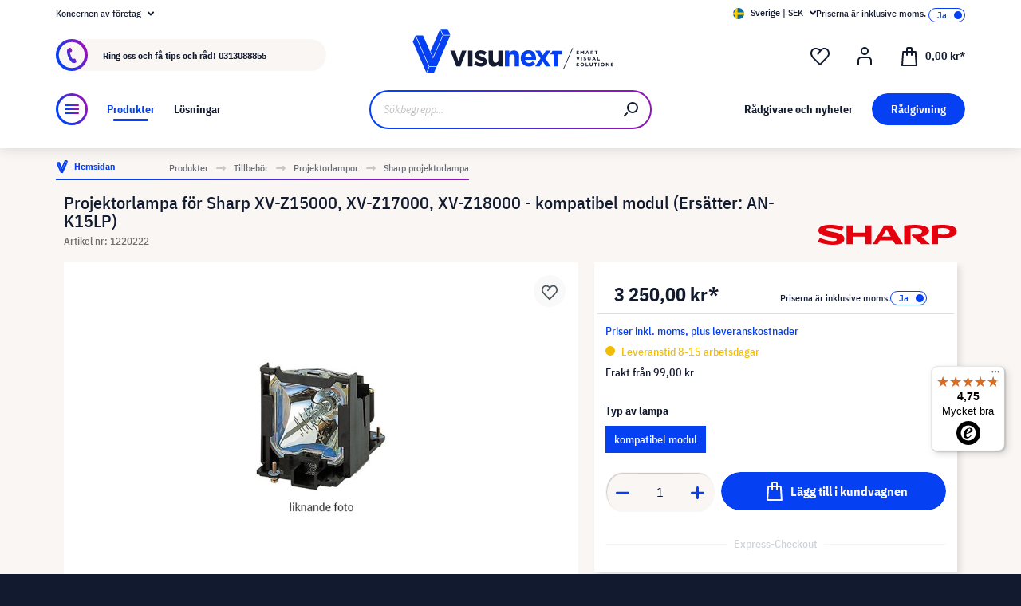

--- FILE ---
content_type: text/html; charset=UTF-8
request_url: https://www.visunext.se/p/sharp-an-k15lp-projektorlampa-1220222/
body_size: 54948
content:
<!DOCTYPE html><html lang="sv-SE" itemscope="itemscope"><head><meta charset="utf-8"><script id="wbmTagMangerDefine"> let gtmIsTrackingProductClicks = Boolean(), gtmIsTrackingAddToWishlistClicks = Boolean(), gtmContainerId ='GTM-T59CDT9', hasSWConsentSupport = Boolean(Number(0)); window.wbmScriptIsSet = false; window.dataLayer = window.dataLayer || []; window.dataLayer.push({"event":"user","id":null}); </script><script id="wbmTagMangerDataLayer"> window.dataLayer.push({ ecommerce: null }); window.dataLayer.push({"google_tag_params":{"ecomm_prodid":1220222,"ecomm_pagetype":"product"}}); var onEventDataLayer = JSON.parse('{"event":"view_item","ecommerce":{"value":0,"items":[{"item_category2":"Projektorlampa","in_stock":false,"item_category":"Sharp projektorlampa","price":3250,"item_brand":"Sharp","item_id":"1220222","item_name":"Projektorlampa f\u00f6r Sharp XV-Z15000, XV-Z17000, XV-Z18000 - kompatibel modul (Ers\u00e4tter: AN-K15LP)","item_variant":"kompatibel modul"}],"currency":"SEK"}}'); </script><script id="wbmTagManger"> function getCookie(name) { var cookieMatch = document.cookie.match(name + '=(.*?)(;|$)'); return cookieMatch && decodeURI(cookieMatch[1]); } var gtmCookieSet = getCookie('wbm-tagmanager-enabled'); var googleTag = function(w,d,s,l,i){w[l]=w[l]||[];w[l].push({'gtm.start':new Date().getTime(),event:'gtm.js'});var f=d.getElementsByTagName(s)[0],j=d.createElement(s),dl=l!='dataLayer'?'&l='+l:'';j.async=true;j.src='https://www.googletagmanager.com/gtm.js?id='+i+dl+'';f.parentNode.insertBefore(j,f);}; if (hasSWConsentSupport && gtmCookieSet === null) { window.wbmGoogleTagmanagerId = gtmContainerId; window.wbmScriptIsSet = false; window.googleTag = googleTag; } else { window.wbmScriptIsSet = true; googleTag(window, document, 'script', 'dataLayer', gtmContainerId); googleTag = null; window.dataLayer = window.dataLayer || []; function gtag() { dataLayer.push(arguments); } (() => { const adsEnabled = document.cookie.split(';').some((item) => item.trim().includes('google-ads-enabled=1')); gtag('consent', 'update', { 'ad_storage': adsEnabled ? 'granted' : 'denied', 'ad_user_data': adsEnabled ? 'granted' : 'denied', 'ad_personalization': adsEnabled ? 'granted' : 'denied', 'analytics_storage': 'granted' }); })(); } </script><meta name="viewport" content="width=device-width, initial-scale=1, shrink-to-fit=no"><meta name="author" content=""><meta name="robots" content="index,follow"><meta name="revisit-after" content="15 days"><meta name="keywords" content=""><meta name="description" content="Sharp Projektorlampor ▶ AN-K15LP som Ny |hos visunext.se ✓ Vidare kompatibla Projektorlampor finns online!"><meta name="format-detection" content="telephone=no"><meta property="og:type" content="product"/><meta property="og:site_name" content="visunext.se"/><meta property="og:url" content="https://www.visunext.se/p/sharp-an-k15lp-projektorlampa-1220222/"/><meta property="og:title" content="Projektorlampa för Sharp XV-Z15000, XV-Z17000, XV-Z18000 - kompatibel"/><meta property="og:description" content="Sharp Projektorlampor ▶ AN-K15LP som Ny |hos visunext.se ✓ Vidare kompatibla Projektorlampor finns online!"/><meta property="og:image" content="https://images.visunextgroup.com/images/D/original/1/projectorlamp/sv/projektorlampa-for-sharp-xv-z15000-xv-z17000-xv-z18000-kompatibel-modul-ersatter-an-k15lp.jpg"/><meta property="product:brand" content="Sharp"/><meta property="product:price:amount" content="3250"/><meta property="product:price:currency" content="SEK"/><meta property="product:product_link" content="https://www.visunext.se/p/sharp-an-k15lp-projektorlampa-1220222/"/><meta name="twitter:card" content="product"/><meta name="twitter:site" content="visunext.se"/><meta property="twitter:title" content="Projektorlampa för Sharp XV-Z15000, XV-Z17000, XV-Z18000 - kompatibel"/><meta property="twitter:description" content="Sharp Projektorlampor ▶ AN-K15LP som Ny |hos visunext.se ✓ Vidare kompatibla Projektorlampor finns online!"/><meta property="twitter:image" content="https://images.visunextgroup.com/images/D/original/1/projectorlamp/sv/projektorlampa-for-sharp-xv-z15000-xv-z17000-xv-z18000-kompatibel-modul-ersatter-an-k15lp.jpg"/><meta content="visunext.se"><meta content=""><meta content="true"><meta content="https://www.visunext.se/media/71/44/50/1662030392/vx-logo-header.svg"><link rel="alternate" hreflang="sv" href="https://www.visunext.se/p/sharp-an-k15lp-projektorlampa-1220222/"><link rel="alternate" hreflang="es" href="https://www.visunext.es/p/sharp-an-k15lp-lampara-del-proyector-1220222/"><link rel="alternate" hreflang="fr" href="https://www.visunext.fr/p/sharp-an-k15lp-lampe-de-videoprojecteur-1220222/"><link rel="alternate" hreflang="de-AT" href="https://www.visunext.at/p/sharp-an-k15lp-projector-lamp-1220222/"><link rel="alternate" hreflang="x-default" href="https://www.visunext.de/p/sharp-an-k15lp-beamerlampe-1220222/"><link rel="alternate" hreflang="de" href="https://www.visunext.de/p/sharp-an-k15lp-beamerlampe-1220222/"><link rel="alternate" hreflang="nl" href="https://www.visunext.nl/p/sharp-an-k15lp-beamer-lamp-1220222/"><link rel="alternate" hreflang="it" href="https://www.visunext.it/p/sharp-an-k15lp-lampada-proiettore-1220222/"><link rel="alternate" hreflang="en" href="https://www.visunext.co.uk/p/sharp-an-k15lp-projector-lamp-1220222/"><link rel="alternate" hreflang="pl" href="https://www.visunext.pl/p/sharp-an-k15lp-lampa-do-projektora-1220222/"><script type="application/ld+json"> [{"@context":"https:\/\/schema.org\/","@type":"ProductGroup","name":"Sharp AN-K15LP Original Ersatzlampe f\u00fcr XV-Z15000, XV-Z17000, XV-Z18000","description":"","brand":{"@type":"Brand","name":"Sharp"},"productGroupID":"1220221","variesBy":["lampType"],"hasVariant":[{"@type":"Product","name":"Projektorlampa f\u00f6r Sharp XV-Z15000, XV-Z17000, XV-Z18000 - kompatibel modul (Ers\u00e4tter: AN-K15LP)","sku":"1220222","gtin":"4895142616518","image":"https:\/\/images.visunextgroup.com\/images\/D\/original\/1\/projectorlamp\/sv\/projektorlampa-for-sharp-xv-z15000-xv-z17000-xv-z18000-kompatibel-modul-ersatter-an-k15lp.jpg","description":"Projektorlampa f\u00f6r Sharp XV-Z15000XV-Z17000XV-Z18000 - kompatibel modul (Ers\u00e4tter: AN-K15LP)Lampan \u00e4r en kompatibel ers\u00e4ttning med den ursprungliga original lampan.","additionalProperty":[{"@type":"PropertyValue","name":"lampType","value":"kompatibel modul"}],"offers":[{"@type":"Offer","priceCurrency":"SEK","price":3250.0,"priceValidUntil":"2026-01-17","availability":"https:\/\/schema.org\/InStock","itemCondition":"https:\/\/schema.org\/NewCondition","url":"https:\/\/www.visunext.se\/p\/sharp-an-k15lp-projektorlampa-1220222\/"}]}]},{"@context":"https:\/\/schema.org","@type":"BreadcrumbList","itemListElement":[{"@type":"ListItem","position":1,"name":"Produkter","item":"https:\/\/www.visunext.se\/c\/"},{"@type":"ListItem","position":2,"name":"Tillbeh\u00f6r","item":"https:\/\/www.visunext.se\/c\/tillbehoer\/"},{"@type":"ListItem","position":3,"name":"Projektorlampor","item":"https:\/\/www.visunext.se\/c\/tillbehoer\/projektorlampor\/"},{"@type":"ListItem","position":4,"name":"Sharp projektorlampa","item":"https:\/\/www.visunext.se\/c\/tillbehoer\/projektorlampor\/sharp-projektorlampa\/"}]},{"@context":"https:\/\/schema.org","@type":"Organization"},{"@context":"https:\/\/schema.org","@type":"LocalBusiness","name":"visunext SE","url":"https:\/\/www.visunext.de\/","telephone":"+49 0221 58834 0","address":{"@type":"PostalAddress","streetAddress":"Gutenbergstra\u00dfe 2","addressLocality":"Emsdetten","postalCode":"48282","addressCountry":"DE"},"priceRange":"\u20ac\u20ac\u20ac"}] </script><link rel="shortcut icon" href="https://www.visunext.se/media/4c/d5/cc/1663770815/favicon-vx-22.ico"><link rel="canonical" href="https://www.visunext.se/p/sharp-an-k15lp-projektorlampa-1220222/" /><title>Projektorlampa för Sharp XV-Z15000, XV-Z17000, XV-Z18000 - kompatibel</title><link rel="stylesheet" href="https://www.visunext.se/theme/38176e4da1ce6a43d7ec3dff36ff036f/css/all.css?1767793327"><script>var isIE11 = !!window.MSInputMethodContext && !!document.documentMode;</script><script>if(window.isIE11){var link = document.createElement("link");link.rel ="stylesheet";link.href ="https://assets.visunextgroup.com/css/vendor-pxsw-enterprise-cms.47c0c8e26eeb52964120.css";document.head.appendChild(link);}</script><script>if(window.isIE11){var link = document.createElement("link");link.rel ="stylesheet";link.href ="https://assets.visunextgroup.com/css/vendor-pxsw-visunext-theme.d8af6348760794dd62c6.css";document.head.appendChild(link);}</script><link rel="preload" href="https://assets.visunextgroup.com/css/vendor-pxsw-enterprise-cms.modern.c838b55f57418004a8a0.css" as="style"><link rel="modulepreload" href="https://assets.visunextgroup.com/js/vendor-pxsw-enterprise-cms.modern.2793ca3de1eb21807a38c98307454b4c.js"><link rel="stylesheet" href="https://assets.visunextgroup.com/css/vendor-pxsw-enterprise-cms.modern.c838b55f57418004a8a0.css"><link rel="preload" href="https://assets.visunextgroup.com/css/vendor-pxsw-visunext-theme.modern.c4b2a780aa157373b832.css" as="style"><link rel="modulepreload" href="https://assets.visunextgroup.com/js/vendor-pxsw-visunext-theme.modern.7379de65722e4e8c9b627fc3db44fcc5.js"><link rel="stylesheet" href="https://assets.visunextgroup.com/css/vendor-pxsw-visunext-theme.modern.c4b2a780aa157373b832.css"><script>window.PxswEnterpriseCmsYtPlayers = []</script><style> :root { --moorl-advanced-search-width: 600px; } </style><script> window.features = {"V6_5_0_0":true,"v6.5.0.0":true,"V6_6_0_0":false,"v6.6.0.0":false,"V6_7_0_0":false,"v6.7.0.0":false,"VUE3":false,"vue3":false,"JOIN_FILTER":false,"join.filter":false,"MEDIA_PATH":false,"media.path":false,"ES_MULTILINGUAL_INDEX":false,"es.multilingual.index":false,"STOCK_HANDLING":true,"stock.handling":true,"ASYNC_THEME_COMPILATION":false,"async.theme.compilation":false}; </script><script> (function (f,i,n,d,o,l,O,g,I,c){var V=[];var m=f.createElement("style");if(d){V.push(d)}if(c&&I.location.hash.indexOf("#search:")===0){V.push(c)}if(V.length>0){var Z=V.join(",");m.textContent=Z+"{opacity: 0;transition: opacity "+O+" ease-in-out;}."+o+" {opacity: 1 !important;}";I.flRevealContainers=function(){var a=f.querySelectorAll(Z);for(var T=0;T<a.length;T++){a[T].classList.add(o)}};setTimeout(I.flRevealContainers,l)}var W=g+"/config/"+i+"/main.js?usergrouphash="+n;var p=f.createElement("script");p.type="text/javascript";p.async=true;p.src=g+"/config/loader.min.js";var q=f.getElementsByTagName("script")[0];p.setAttribute("data-fl-main",W);q.parentNode.insertBefore(p,q);q.parentNode.insertBefore(m,p)}) (document,'341FB31737D9F8A0A92AF3AE33C5CD70','523a436e193b5dd4ba64b0e4a81feffd','.fl-navigation-result','fl-reveal',3000,'.3s','//cdn.findologic.com',window,'.fl-result'); </script><style> .search-suggest.js-search-result { display: none; } </style><script> window.dataLayer = window.dataLayer || []; function gtag() { dataLayer.push(arguments); } (() => { const analyticsStorageEnabled = document.cookie.split(';').some((item) => item.trim().includes('google-analytics-enabled=1')); const adsEnabled = document.cookie.split(';').some((item) => item.trim().includes('google-ads-enabled=1')); gtag('consent', 'default', { 'ad_user_data': adsEnabled ? 'granted' : 'denied', 'ad_storage': adsEnabled ? 'granted' : 'denied', 'ad_personalization': adsEnabled ? 'granted' : 'denied', 'analytics_storage': analyticsStorageEnabled ? 'granted' : 'denied' }); })(); </script><script> window.useDefaultCookieConsent = true; </script><script> window.activeNavigationId ='96028ec9dc915bc2aaa92e986922eaf4'; window.router = { 'frontend.cart.offcanvas': '/checkout/offcanvas', 'frontend.cookie.offcanvas': '/cookie/offcanvas', 'frontend.checkout.finish.page': '/checkout/finish', 'frontend.checkout.info': '/widgets/checkout/info', 'frontend.menu.offcanvas': '/widgets/menu/offcanvas', 'frontend.cms.page': '/widgets/cms', 'frontend.cms.navigation.page': '/widgets/cms/navigation', 'frontend.account.addressbook': '/widgets/account/address-book', 'frontend.country.country-data': '/country/country-state-data', 'frontend.app-system.generate-token': '/app-system/Placeholder/generate-token', }; window.salesChannelId ='1d1aa230d8275a0d8216b5658013526f'; </script><script> window.breakpoints = {"xs":"0","sm":"576","md":"768","lg":"1024","xl":"1280"}; </script><script> window.customerLoggedInState = 0; window.wishlistEnabled = 1; </script><script src="https://www.visunext.se/bundles/neon6configurator/storefront/jquery-3.5.1.slim.min.js?1767790971"></script><script> window.themeAssetsPublicPath ='https://www.visunext.se/theme/ac8f43f96c5d407b81a6c522c4a6eda6/assets/'; </script><script src="https://www.visunext.se/theme/38176e4da1ce6a43d7ec3dff36ff036f/js/all.js?1767793327" defer></script><script defer nomodule src="https://assets.visunextgroup.com/js/vendor-pxsw-enterprise-cms.28bf6559fb5933d70f1fedbe10218969.js"></script><script defer nomodule src="https://assets.visunextgroup.com/js/vendor-pxsw-visunext-theme.f9d37d03ba9dba4378e4a82145c79c3b.js"></script><script defer type="module" src="https://assets.visunextgroup.com/js/vendor-pxsw-enterprise-cms.modern.2793ca3de1eb21807a38c98307454b4c.js"></script><script defer type="module" src="https://assets.visunextgroup.com/js/vendor-pxsw-visunext-theme.modern.7379de65722e4e8c9b627fc3db44fcc5.js"></script></head><body class="is-ctl-product is-act-index"><script> let consentId = 10962; window.gdprAppliesGlobally=true;if(!("cmp_id" in window)||window.cmp_id<1){window.cmp_id=consentId}if(!("cmp_cdid" in window)){window.cmp_cdid=""}if(!("cmp_params" in window)){window.cmp_params=""}if(!("cmp_host" in window)){window.cmp_host="d.delivery.consentmanager.net"}if(!("cmp_cdn" in window)){window.cmp_cdn="cdn.consentmanager.net"}if(!("cmp_proto" in window)){window.cmp_proto="https:"}if(!("cmp_codesrc" in window)){window.cmp_codesrc="3"}window.cmp_getsupportedLangs=function(){var b=["DE","EN","FR","IT","NO","DA","FI","ES","PT","RO","BG","ET","EL","GA","HR","LV","LT","MT","NL","PL","SV","SK","SL","CS","HU","RU","SR","ZH","TR","UK","AR","BS"];if("cmp_customlanguages" in window){for(var a=0;a<window.cmp_customlanguages.length;a++){b.push(window.cmp_customlanguages[a].l.toUpperCase())}}return b};window.cmp_getRTLLangs=function(){return["AR"]};window.cmp_getlang=function(j){if(typeof(j)!="boolean"){j=true}if(j&&typeof(cmp_getlang.usedlang)=="string"&&cmp_getlang.usedlang!==""){return cmp_getlang.usedlang}var g=window.cmp_getsupportedLangs();var c=[];var f=location.hash;var e=location.search;var a="languages" in navigator?navigator.languages:[];if(f.indexOf("cmplang=")!=-1){c.push(f.substr(f.indexOf("cmplang=")+8,2).toUpperCase())}else{if(e.indexOf("cmplang=")!=-1){c.push(e.substr(e.indexOf("cmplang=")+8,2).toUpperCase())}else{if("cmp_setlang" in window&&window.cmp_setlang!=""){c.push(window.cmp_setlang.toUpperCase())}else{if(a.length>0){for(var d=0;d<a.length;d++){c.push(a[d])}}}}}if("language" in navigator){c.push(navigator.language)}if("userLanguage" in navigator){c.push(navigator.userLanguage)}var h="";for(var d=0;d<c.length;d++){var b=c[d].toUpperCase();if(g.indexOf(b)!=-1){h=b;break}if(b.indexOf("-")!=-1){b=b.substr(0,2)}if(g.indexOf(b)!=-1){h=b;break}}if(h==""&&typeof(cmp_getlang.defaultlang)=="string"&&cmp_getlang.defaultlang!==""){return cmp_getlang.defaultlang}else{if(h==""){h="EN"}}h=h.toUpperCase();return h};(function(){var n=document;var p=window;var f="";var b="_en";if("cmp_getlang" in p){f=p.cmp_getlang().toLowerCase();if("cmp_customlanguages" in p){for(var h=0;h<p.cmp_customlanguages.length;h++){if(p.cmp_customlanguages[h].l.toUpperCase()==f.toUpperCase()){f="en";break}}}b="_"+f}function g(e,d){var l="";e+="=";var i=e.length;if(location.hash.indexOf(e)!=-1){l=location.hash.substr(location.hash.indexOf(e)+i,9999)}else{if(location.search.indexOf(e)!=-1){l=location.search.substr(location.search.indexOf(e)+i,9999)}else{return d}}if(l.indexOf("&")!=-1){l=l.substr(0,l.indexOf("&"))}return l}var j=("cmp_proto" in p)?p.cmp_proto:"https:";var o=["cmp_id","cmp_params","cmp_host","cmp_cdn","cmp_proto"];for(var h=0;h<o.length;h++){if(g(o[h],"%%%")!="%%%"){window[o[h]]=g(o[h],"")}}var k=("cmp_ref" in p)?p.cmp_ref:location.href;var q=n.createElement("script");q.setAttribute("data-cmp-ab","1");var c=g("cmpdesign","");var a=g("cmpregulationkey","");q.src=j+"//"+p.cmp_host+"/delivery/cmp.php?"+("cmp_id" in p&&p.cmp_id>0?"id="+p.cmp_id:"")+("cmp_cdid" in p?"cdid="+p.cmp_cdid:"")+"&h="+encodeURIComponent(k)+(c!=""?"&cmpdesign="+encodeURIComponent(c):"")+(a!=""?"&cmpregulationkey="+encodeURIComponent(a):"")+("cmp_params" in p?"&"+p.cmp_params:"")+(n.cookie.length>0?"&__cmpfcc=1":"")+"&l="+f.toLowerCase()+"&o="+(new Date()).getTime();q.type="text/javascript";q.async=true;if(n.currentScript){n.currentScript.parentElement.appendChild(q)}else{if(n.body){n.body.appendChild(q)}else{var m=n.getElementsByTagName("body");if(m.length==0){m=n.getElementsByTagName("div")}if(m.length==0){m=n.getElementsByTagName("span")}if(m.length==0){m=n.getElementsByTagName("ins")}if(m.length==0){m=n.getElementsByTagName("script")}if(m.length==0){m=n.getElementsByTagName("head")}if(m.length>0){m[0].appendChild(q)}}}var q=n.createElement("script");q.src=j+"//"+p.cmp_cdn+"/delivery/js/cmp"+b+".min.js";q.type="text/javascript";q.setAttribute("data-cmp-ab","1");q.async=true;if(n.currentScript){n.currentScript.parentElement.appendChild(q)}else{if(n.body){n.body.appendChild(q)}else{var m=n.getElementsByTagName("body");if(m.length==0){m=n.getElementsByTagName("div")}if(m.length==0){m=n.getElementsByTagName("span")}if(m.length==0){m=n.getElementsByTagName("ins")}if(m.length==0){m=n.getElementsByTagName("script")}if(m.length==0){m=n.getElementsByTagName("head")}if(m.length>0){m[0].appendChild(q)}}}})();window.cmp_addFrame=function(b){if(!window.frames[b]){if(document.body){var a=document.createElement("iframe");a.style.cssText="display:none";a.name=b;document.body.appendChild(a)}else{window.setTimeout(window.cmp_addFrame,10,b)}}};window.cmp_rc=function(h){var b=document.cookie;var f="";var d=0;while(b!=""&&d<100){d++;while(b.substr(0,1)==" "){b=b.substr(1,b.length)}var g=b.substring(0,b.indexOf("="));if(b.indexOf(";")!=-1){var c=b.substring(b.indexOf("=")+1,b.indexOf(";"))}else{var c=b.substr(b.indexOf("=")+1,b.length)}if(h==g){f=c}var e=b.indexOf(";")+1;if(e==0){e=b.length}b=b.substring(e,b.length)}return(f)};window.cmp_stub=function(){var a=arguments;__cmapi.a=__cmapi.a||[];if(!a.length){return __cmapi.a}else{if(a[0]==="ping"){if(a[1]===2){a[2]({gdprApplies:gdprAppliesGlobally,cmpLoaded:false,cmpStatus:"stub",displayStatus:"hidden",apiVersion:"2.0",cmpId:31},true)}else{a[2](false,true)}}else{if(a[0]==="getUSPData"){a[2]({version:1,uspString:window.cmp_rc("")},true)}else{if(a[0]==="getTCData"){__cmapi.a.push([].slice.apply(a))}else{if(a[0]==="addEventListener"||a[0]==="removeEventListener"){__cmapi.a.push([].slice.apply(a))}else{if(a.length==4&&a[3]===false){a[2]({},false)}else{__cmapi.a.push([].slice.apply(a))}}}}}}};window.cmp_msghandler=function(d){var a=typeof d.data==="string";try{var c=a?JSON.parse(d.data):d.data}catch(f){var c=null}if(typeof(c)==="object"&&c!==null&&"__cmpCall" in c){var b=c.__cmpCall;window.__cmp(b.command,b.parameter,function(h,g){var e={__cmpReturn:{returnValue:h,success:g,callId:b.callId}};d.source.postMessage(a?JSON.stringify(e):e,"*")})}if(typeof(c)==="object"&&c!==null&&"__cmapiCall" in c){var b=c.__cmapiCall;window.__cmapi(b.command,b.parameter,function(h,g){var e={__cmapiReturn:{returnValue:h,success:g,callId:b.callId}};d.source.postMessage(a?JSON.stringify(e):e,"*")})}if(typeof(c)==="object"&&c!==null&&"__uspapiCall" in c){var b=c.__uspapiCall;window.__uspapi(b.command,b.version,function(h,g){var e={__uspapiReturn:{returnValue:h,success:g,callId:b.callId}};d.source.postMessage(a?JSON.stringify(e):e,"*")})}if(typeof(c)==="object"&&c!==null&&"__tcfapiCall" in c){var b=c.__tcfapiCall;window.__tcfapi(b.command,b.version,function(h,g){var e={__tcfapiReturn:{returnValue:h,success:g,callId:b.callId}};d.source.postMessage(a?JSON.stringify(e):e,"*")},b.parameter)}};window.cmp_setStub=function(a){if(!(a in window)||(typeof(window[a])!=="function"&&typeof(window[a])!=="object"&&(typeof(window[a])==="undefined"||window[a]!==null))){window[a]=window.cmp_stub;window[a].msgHandler=window.cmp_msghandler;window.addEventListener("message",window.cmp_msghandler,false)}};window.cmp_addFrame("__cmapiLocator");window.cmp_addFrame("__cmpLocator");window.cmp_addFrame("__uspapiLocator");window.cmp_addFrame("__tcfapiLocator");window.cmp_setStub("__cmapi");window.cmp_setStub("__cmp");window.cmp_setStub("__tcfapi");window.cmp_setStub("__uspapi");</script><px-spritesheet style="display:none;"><svg xmlns="http://www.w3.org/2000/svg" xmlns:xlink="http://www.w3.org/1999/xlink"><defs><symbol id="account-24" viewBox="0 0 24 24"><path d="M20 22v-5a4 4 0 00-4-4H8a4 4 0 00-4 4v5" stroke="currentColor" stroke-width="2" stroke-linecap="round" stroke-linejoin="round"/><path d="M16 5a4 4 0 11-8 0 4 4 0 018 0z" stroke="currentcolor" stroke-width="2" stroke-linecap="round" stroke-linejoin="round"/></symbol><symbol id="arrow-24" viewBox="0 0 24 24"><path d="M7 12h10m0 0l-2-2m2 2l-2 2" stroke="currentColor" stroke-width="2" stroke-linecap="round" stroke-linejoin="round"/></symbol><symbol id="arrow-down-8" viewBox="0 0 8 5"><path d="M7 1L4 4 1 1" stroke="currentColor" stroke-width="2" stroke-linecap="round" stroke-linejoin="round"/></symbol><symbol id="attention-icon" viewBox="0 0 40 45"><circle cx="18.5" cy="21.5" r="10.366" fill="#121A30"/><path d="M18.5 15.5v8m0 4v-1" stroke="#F9F6F3" stroke-width="2" stroke-linecap="round" stroke-linejoin="round"/></symbol><symbol id="basket-24" viewBox="0 0 24 24"><path d="M4.22 6h15.56l1.15 17H3.07L4.22 6z" stroke="currentColor" stroke-width="2" stroke-linejoin="round"/><path d="M15 10V2a1 1 0 00-1-1h-4a1 1 0 00-1 1v8" stroke="currentColor" stroke-width="2" stroke-linecap="round" stroke-linejoin="round"/></symbol><symbol id="business" viewBox="0 0 22 18"><path d="M18 3h-1.6L14.3.9C13.7.3 13 0 12.2 0H9.8C9 0 8.3.3 7.7.9L5.6 3H4C1.8 3 0 4.8 0 7v7c0 2.2 1.8 4 4 4h14c2.2 0 4-1.8 4-4V7c0-2.2-1.8-4-4-4zm-8.9-.7c.2-.2.5-.3.7-.3h2.3c.3 0 .5.1.7.3l.8.7H8.4l.7-.7zM20 14c0 1.1-.9 2-2 2H4c-1.1 0-2-.9-2-2v-2.3c1.8.3 5.2.7 8 .8v.5c0 .6.4 1 1 1s1-.4 1-1v-.5c2.8-.1 6.2-.6 8-.8V14zm0-4.4c-1.8.3-6.1.9-9 .9-2.9 0-7.2-.6-9-.9V7c0-1.1.9-2 2-2h14c1.1 0 2 .9 2 2v2.6z" fill="#005faa"/></symbol><symbol id="checkmark" viewBox="0 0 10 10"><path d="M4 10c-.2 0-.4-.1-.6-.2l-3-2C0 7.5-.1 6.9.2 6.4c.3-.4.9-.5 1.4-.2l2.1 1.4L8.2.5c.2-.5.9-.6 1.3-.3.5.3.6.9.3 1.4l-5 8c-.1.2-.3.3-.6.4H4z" fill="#121a30"/></symbol><symbol id="checkout-close" viewBox="0 0 24 25"><rect y=".013" width="24" height="24" rx="12" fill="#0540F2"/><g clip-path="url(#checkout-closeclip0_6538_19299)"><g clip-path="url(#checkout-closeclip1_6538_19299)"><path d="M9 9.013l6 6m-6 0l6-6" stroke="#fff" stroke-width="2" stroke-linecap="round" stroke-linejoin="round"/></g></g></symbol><symbol id="circle-360" viewBox="0 0 61 61"><circle cx="30.5" cy="12.954" r="2.591" fill="#0540F2"/><circle cx="30.5" cy="2.591" r="2.591" fill="#0540F2"/><path d="M22.727 53.303C10.652 50.636 2 43.438 2 34.977c0-8.46 8.652-15.658 20.727-18.326m15.546 36.652C50.348 50.636 59 43.438 59 34.977c0-8.46-8.652-15.658-20.727-18.326" stroke="#0540F2" stroke-width="3" stroke-linecap="round" stroke-linejoin="round" fill="#fff0"/><path d="M39.264 46.54l-7.697 5.773a1 1 0 000 1.6l7.697 5.773a1 1 0 001.6-.8V47.341a1 1 0 00-1.6-.8zM21.51 32.162c.224 0 .42-.033.588-.098.168-.065.303-.15.406-.252a.966.966 0 00.224-.336.958.958 0 00.084-.378v-.448a.91.91 0 00-.294-.686c-.196-.196-.476-.294-.84-.294a1.73 1.73 0 00-.994.294c-.29.196-.555.485-.798.868l-1.232-1.134a3.453 3.453 0 011.33-1.218c.532-.28 1.134-.42 1.806-.42.952 0 1.699.21 2.24.63.55.42.826 1.064.826 1.932 0 .327-.047.616-.14.868a2.1 2.1 0 01-.35.658 1.68 1.68 0 01-.518.434 1.883 1.883 0 01-.63.224v.224c.261.047.504.121.728.224.224.093.415.224.574.392.168.159.294.364.378.616.093.243.14.532.14.868 0 .476-.08.9-.238 1.274-.15.373-.373.69-.672.952a2.97 2.97 0 01-1.064.602c-.41.14-.877.21-1.4.21-.439 0-.835-.051-1.19-.154a3.791 3.791 0 01-.924-.406 3.563 3.563 0 01-.686-.602 4.61 4.61 0 01-.49-.714l1.456-1.12c.187.41.42.747.7 1.008.29.252.663.378 1.12.378.42 0 .742-.112.966-.336.233-.224.35-.513.35-.868v-.448c0-.327-.13-.597-.392-.812-.261-.215-.63-.322-1.106-.322h-.77v-1.61h.812zm8.093 6.006c-1.14 0-1.988-.331-2.548-.994-.551-.663-.826-1.62-.826-2.87 0-.71.093-1.372.28-1.988a8.348 8.348 0 01.742-1.708 7.63 7.63 0 011.008-1.372 7.932 7.932 0 011.148-1.008h2.758a24.27 24.27 0 00-1.484 1.19c-.43.373-.808.756-1.134 1.148a6.045 6.045 0 00-.784 1.204c-.206.42-.35.873-.434 1.358h.224a2.29 2.29 0 01.644-.994c.298-.27.714-.406 1.246-.406.784 0 1.4.266 1.848.798.457.523.686 1.279.686 2.268 0 1.064-.29 1.895-.868 2.492-.57.588-1.405.882-2.506.882zm0-1.61c.429 0 .746-.117.952-.35.214-.243.322-.588.322-1.036v-.448c0-.448-.108-.789-.322-1.022-.206-.243-.523-.364-.952-.364-.43 0-.752.121-.966.364-.206.233-.308.574-.308 1.022v.448c0 .448.102.793.308 1.036.214.233.536.35.966.35zm7.504 1.61c-.588 0-1.092-.093-1.512-.28a2.617 2.617 0 01-1.05-.896c-.27-.41-.471-.933-.602-1.568-.13-.644-.196-1.414-.196-2.31 0-.896.066-1.661.196-2.296.13-.644.332-1.167.602-1.568.28-.41.63-.71 1.05-.896.42-.196.924-.294 1.512-.294s1.092.098 1.512.294c.42.187.766.485 1.036.896.28.401.486.924.616 1.568.13.635.196 1.4.196 2.296 0 .896-.065 1.666-.196 2.31-.13.635-.336 1.157-.616 1.568-.27.401-.616.7-1.036.896-.42.187-.924.28-1.512.28zm0-1.68c.233 0 .43-.033.588-.098a.878.878 0 00.378-.336c.093-.159.159-.364.196-.616.047-.252.07-.565.07-.938v-2.772c0-.737-.088-1.25-.266-1.54-.177-.299-.5-.448-.966-.448-.466 0-.788.15-.966.448-.177.29-.266.803-.266 1.54V34.5c0 .373.019.686.056.938.047.252.117.457.21.616a.88.88 0 00.378.336c.159.065.355.098.588.098zm6.735-3.416c-.346 0-.668-.06-.966-.182a2.332 2.332 0 01-1.316-1.288 2.807 2.807 0 01-.182-1.036c0-.373.06-.714.182-1.022a2.303 2.303 0 011.316-1.302c.298-.121.62-.182.966-.182.345 0 .667.06.966.182.298.121.56.29.784.504.224.215.396.48.518.798.13.308.196.649.196 1.022 0 .383-.066.728-.196 1.036-.122.308-.294.57-.518.784a2.456 2.456 0 01-.784.504 2.55 2.55 0 01-.966.182zm0-1.232c.345 0 .611-.107.798-.322.196-.224.294-.541.294-.952 0-.41-.098-.723-.294-.938-.187-.224-.453-.336-.798-.336-.346 0-.616.112-.812.336-.187.215-.28.527-.28.938 0 .41.093.728.28.952.196.215.466.322.812.322z" fill="#0540F2"/></symbol><symbol id="circle-arrow" viewBox="0 0 24 24"><path class="cls-1" d="M14 15c-.26 0-.51-.1-.71-.29a.996.996 0 010-1.41l.29-.29H7c-.55 0-1-.45-1-1s.45-1 1-1h6.59l-.29-.29a.996.996 0 111.41-1.41l2 2c.1.1.17.21.22.33a.957.957 0 010 .76c-.05.12-.12.23-.22.33l-2 2c-.2.2-.45.29-.71.29z"/><path class="cls-1" d="M12 24C5.38 24 0 18.62 0 12S5.38 0 12 0s12 5.38 12 12-5.38 12-12 12zm0-22C6.49 2 2 6.49 2 12s4.49 10 10 10 10-4.49 10-10S17.51 2 12 2z"/></symbol><symbol id="close-16" viewBox="0 0 16 16"><path d="M5 5l6 6m-6 0l6-6" stroke="currentColor" stroke-width="2" stroke-linecap="round" stroke-linejoin="round"/></symbol><symbol id="education" viewBox="0 0 24 18"><path d="M12 18c-4.2 0-7.1-2.4-7.2-2.5-.2-.2-.4-.5-.4-.8v-7l-3.9-2c-.3-.2-.5-.5-.5-.9s.3-.8.7-.9l11-3.8c.2-.1.4-.1.7 0l11 3.8c.3.1.6.4.6.8s-.2.8-.5 1l-1 .6v7.9c.3.2.5.5.5.9v1c0 .6-.4 1-1 1h-1c-.6 0-1-.4-1-1v-1c0-.4.2-.7.5-.9V7.3l-.9.4v7c0 .3-.1.6-.4.8-.1.1-3 2.5-7.2 2.5zm-5.6-3.8c.8.6 2.9 1.8 5.6 1.8 2.7 0 4.8-1.2 5.6-1.8V8.5l-5.3 1.8c-.2.1-.4.1-.6 0L6.4 8.5v5.7zm-.6-8L12 8.3l6.2-2.1L20.6 5 12 2 3.5 5l2.3 1.2z" fill="#f39200"/></symbol><symbol id="facebook" viewBox="0 0 24 24"><path d="M18 7.864L17.57 12h-3.25v12H9.434V12H7V7.864h2.434v-2.49C9.434 2.008 10.81 0 14.722 0h3.25v4.136h-2.034c-1.518 0-1.619.584-1.619 1.66v2.068H18z" fill="currentColor"/></symbol><symbol id="filter" viewBox="0 0 24 24"><path d="M9 5c1.306 0 2.414.835 2.826 2H21a1 1 0 110 2h-9.174a2.998 2.998 0 01-5.652 0H3a1 1 0 010-2h3.174C6.586 5.835 7.694 5 9 5zm0 2a1 1 0 100 2 1 1 0 000-2zm5 6c1.306 0 2.414.835 2.826 2H21a1 1 0 110 2h-4.174a2.998 2.998 0 01-5.652 0H3a1 1 0 110-2h8.174c.412-1.165 1.52-2 2.826-2zm0 2a1 1 0 100 2 1 1 0 000-2z" fill="currentColor"/></symbol><symbol id="instagram" viewBox="0 0 16 16"><path d="M8 0C5.829 0 5.556.01 4.703.048 3.85.088 3.269.222 2.76.42a3.917 3.917 0 00-1.417.923A3.927 3.927 0 00.42 2.76C.222 3.268.087 3.85.048 4.7.01 5.555 0 5.827 0 8s.01 2.444.048 3.298c.04.851.174 1.433.372 1.941.205.527.478.973.923 1.418.444.445.89.719 1.416.923.51.198 1.09.333 1.942.372C5.555 15.99 5.827 16 8 16s2.444-.01 3.298-.048c.851-.04 1.434-.174 1.943-.372a3.915 3.915 0 001.416-.923c.445-.445.718-.891.923-1.417.197-.51.332-1.09.372-1.942C15.99 10.445 16 10.173 16 8s-.01-2.445-.048-3.299c-.04-.851-.175-1.433-.372-1.941a3.926 3.926 0 00-.923-1.417A3.911 3.911 0 0013.24.42c-.51-.198-1.092-.333-1.943-.372C10.443.01 10.172 0 7.998 0h.003zm-.717 1.442h.718c2.136 0 2.389.007 3.232.046.78.035 1.204.166 1.486.275.373.145.64.319.92.599.28.28.453.546.598.92.11.281.24.704.275 1.484.039.844.047 1.097.047 3.232 0 2.135-.008 2.388-.047 3.232-.035.78-.166 1.203-.275 1.485a2.478 2.478 0 01-.599.919c-.28.28-.546.453-.92.598-.28.11-.704.24-1.485.276-.843.038-1.096.047-3.232.047s-2.39-.009-3.233-.047c-.78-.036-1.203-.166-1.485-.276a2.478 2.478 0 01-.92-.598 2.48 2.48 0 01-.6-.92c-.109-.282-.24-.705-.275-1.485-.038-.843-.046-1.096-.046-3.233 0-2.136.008-2.388.046-3.232.036-.78.166-1.203.276-1.485.145-.373.319-.64.599-.92.28-.28.546-.453.92-.599.282-.11.705-.24 1.485-.275.738-.034 1.024-.044 2.515-.045v.002zm4.988 1.328a.96.96 0 100 1.92.96.96 0 000-1.92zm-4.27 1.122a4.109 4.109 0 100 8.217 4.109 4.109 0 000-8.217zm0 1.441a2.667 2.667 0 110 5.334 2.667 2.667 0 010-5.334z" fill="currentColor"/></symbol><symbol id="linkedin" viewBox="0 0 24 24"><path d="M3.894 0A2.887 2.887 0 001 2.88c0 1.592 1.295 2.911 2.892 2.911s2.894-1.319 2.894-2.91A2.886 2.886 0 003.894 0zm14.12 7.636c-2.43 0-3.82 1.266-4.487 2.525h-.07V7.975h-4.79V24h4.99v-7.933c0-2.09.159-4.11 2.756-4.11 2.56 0 2.596 2.384 2.596 4.243V24H24v-8.802c0-4.307-.93-7.562-5.985-7.562zm-16.616.34V24h4.995V7.975H1.398z" fill="currentColor"/></symbol><symbol id="logo-acrobat" viewBox="0 0 32 31"><path d="M10.761.264c1.092.052 2.125.586 2.72 1.417.79 1.107 1.072 2.495 1.176 4.086.097 1.435-.458 3.375-.666 5.09 1.041 1.31 1.653 2.511 2.921 3.78 1.269 1.268 2.472 1.88 3.782 2.921 1.713-.208 3.656-.773 5.088-.677 1.591.107 2.972.391 4.078 1.183 1.107.791 1.69 2.36 1.3 3.815-.39 1.453-1.685 2.534-3.04 2.666-1.353.133-2.687-.325-4.116-1.028-1.29-.636-2.693-2.086-4.076-3.125-1.656.247-3.005.174-4.737.638-1.732.463-2.862 1.2-4.42 1.815-.676 1.586-1.163 3.552-1.963 4.745-.885 1.325-1.812 2.385-3.052 2.948-1.24.562-2.903.273-3.969-.79-1.062-1.065-1.348-2.72-.786-3.958.562-1.24 1.63-2.169 2.953-3.054 1.195-.8 3.156-1.29 4.745-1.964.614-1.56 1.351-2.687 1.815-4.42.464-1.731.39-3.08.638-4.736-1.039-1.38-2.49-2.784-3.125-4.073-.703-1.43-1.159-2.774-1.026-4.128S8.211.772 9.665.381a3.663 3.663 0 011.096-.12v.003zm-.013 2.685a4.982 4.982 0 00-.37.086c-.643.172-.598.19-.643.654-.044.463.17 1.453.756 2.643.213.432.872 1.039 1.166 1.515.016-.562.29-1.419.258-1.903-.088-1.323-.388-2.287-.659-2.664-.203-.284-.234-.375-.508-.33zm2.74 11.698c-.185.854-.091 1.552-.32 2.409-.23.86-.662 1.424-.93 2.26.833-.268 1.39-.705 2.247-.934.857-.23 1.558-.133 2.415-.318-.651-.591-1.305-.857-1.933-1.485-.627-.627-.89-1.286-1.479-1.932zm12.107 4.974c-.482-.031-1.341.24-1.901.255.481.297 1.088.966 1.523 1.18 1.188.586 2.172.797 2.633.752.463-.044.482.01.653-.635.172-.643.141-.612-.24-.883-.377-.27-1.35-.583-2.67-.669h.002zM7.259 24.283c-.495.268-1.373.466-1.776.734-1.102.737-1.782 1.49-1.974 1.911-.193.425-.248.404.224.875.471.472.458.42.882.23.425-.193 1.183-.873 1.917-1.972.271-.404.458-1.284.727-1.779z"/></symbol><symbol id="logo-desktop" viewBox="0 0 274 74"><path d="M7.967 23.515l17.784 40.197 3.393-7.68-10.831-24.487-6.953-15.704-3.393 7.674zm26.779 21.701l-.069.152-13.313-30.08H11.93L28.218 52.1l1.571 3.56h9.768l17.86-40.372h-9.442l-13.23 29.928z" fill="#0540F2"/><path d="M34.677 43.53L47.33 14.917l-3.4-7.681-12.646 28.63.676 1.533 2.717 6.133zm1.108 20.73l3.446-7.856h-9.434l-3.446 7.848 9.434.008zM54.002 6.688l-9.442.008 3.446 7.848 9.442-.007-3.446-7.849z" fill="#0540F2"/><path d="M108.043 48.472V35.196h5.814v11.439c0 2.755 1.298 4.167 3.522 4.167 2.217 0 3.636-1.412 3.636-4.167V35.197h5.814v20.5h-5.814V52.79c-1.336 1.723-3.059 3.287-6.004 3.287-4.402.008-6.968-2.9-6.968-7.605z" fill="#131A31"/><path d="M148.415 42.43v13.267h-5.814V44.26c0-2.755-1.298-4.167-3.514-4.167-2.216 0-3.636 1.412-3.636 4.167v11.43h-5.814V35.197h5.814v2.907c1.336-1.723 3.059-3.286 6.004-3.286 4.395 0 6.96 2.907 6.96 7.613z" fill="#0540F2"/><path d="M57.508 35.197h6.11l4.562 13.631 4.6-13.632h5.996l-8.015 20.51h-5.245l-8.008-20.51zm29.215-.054H80.9V55.69h5.822V35.143zm2.163 17.677l2.505-3.848c2.231 1.625 4.577 2.46 6.504 2.46 1.693 0 2.46-.615 2.46-1.534v-.075c0-1.276-2.004-1.693-4.274-2.384-2.884-.85-6.155-2.193-6.155-6.2v-.077c0-4.19 3.393-6.535 7.544-6.535 2.619 0 5.465.888 7.689 2.383l-2.231 4.038c-2.034-1.191-4.076-1.927-5.579-1.927-1.427 0-2.156.614-2.156 1.419v.076c0 1.154 1.959 1.7 4.198 2.459 2.884.964 6.3 2.353 6.3 6.125v.076c0 4.577-3.492 6.65-7.963 6.65-2.876.007-6.11-.957-8.842-3.105z" fill="#131A31"/><path d="M165.038 43.523c-.35-2.61-1.89-4.387-4.357-4.387-2.421 0-4 1.73-4.456 4.387h8.813zm-14.551 1.73v-.075c0-5.89 4.198-10.733 10.194-10.733 6.892 0 10.042 5.351 10.042 11.196 0 .47-.038 1.01-.069 1.54h-14.36c.584 2.657 2.429 4.038 5.047 4.038 1.958 0 3.385-.614 5.002-2.117l3.347 2.968c-1.928 2.383-4.698 3.84-8.432 3.84-6.186 0-10.771-4.341-10.771-10.656z" fill="#0540F2"/><path d="M179.732 49.283l-4.152 6.422h-6.125l7.234-10.467-6.961-10.065h6.27l3.848 5.951 3.886-5.95h6.118l-6.96 9.988 7.263 10.543h-6.261l-4.16-6.422z" fill="#0540F2"/><path d="M205.098 35.22v4.91h-5.404v15.583h-5.844V40.13h-4.57l3.295-4.91h12.523z" fill="#0540F2"/><path d="M227.345 39.09a1.25 1.25 0 01-.349.448 1.534 1.534 0 01-.531.273 2.42 2.42 0 01-.683.099 3.01 3.01 0 01-1.033-.182 2.66 2.66 0 01-.918-.554l.6-.721c.212.174.425.303.645.41.22.098.463.151.728.151.213 0 .372-.038.494-.114a.365.365 0 00.174-.318v-.016a.418.418 0 00-.038-.174.343.343 0 00-.136-.144 1.087 1.087 0 00-.281-.13 4.13 4.13 0 00-.471-.136 6.464 6.464 0 01-.63-.19 1.786 1.786 0 01-.478-.258 1.012 1.012 0 01-.303-.387c-.076-.152-.107-.341-.107-.57v-.014c0-.213.038-.403.114-.57.076-.167.19-.31.334-.44a1.43 1.43 0 01.509-.28 1.99 1.99 0 01.653-.1c.341 0 .645.054.933.152.281.1.547.243.782.433l-.524.767a3.753 3.753 0 00-.607-.334 1.503 1.503 0 00-.592-.122c-.197 0-.349.038-.448.114a.356.356 0 00-.152.288v.016c0 .076.015.136.046.197.03.053.083.106.152.144.076.046.174.084.303.122.129.038.296.083.494.136.235.061.44.13.622.205.182.076.334.167.463.274.129.106.22.235.281.379.061.144.099.319.099.524v.015a1.87 1.87 0 01-.145.607zm5.784.752v-3.006l-1.298 1.966h-.023l-1.283-1.95v2.99h-1.002v-4.607h1.093l1.215 1.95 1.214-1.95h1.093v4.607h-1.009zm6.71 0l-.418-1.032h-1.95l-.418 1.032h-1.032l1.973-4.645h.934l1.973 4.645h-1.062zm-1.397-3.423l-.615 1.495h1.222l-.607-1.495zm7.142 3.423l-.986-1.472h-.797v1.472h-1.017v-4.607h2.11c.546 0 .979.136 1.282.402.304.266.456.638.456 1.116v.015c0 .372-.091.676-.273.91-.183.236-.418.41-.714.517l1.123 1.647h-1.184zm.015-3.036c0-.22-.068-.387-.212-.493-.137-.107-.334-.167-.584-.167h-1.002v1.32h1.024c.251 0 .441-.06.577-.174a.586.586 0 00.197-.47v-.016zm5.207-.637v3.673h-1.017V36.17h-1.404v-.934h3.818v.934h-1.397zm-24.303 11.605h-.896l-1.86-4.646h1.116l1.207 3.249 1.207-3.249h1.093l-1.867 4.646zm3.787-.031v-4.608h1.017v4.608h-1.017zm6.55-.751a1.25 1.25 0 01-.349.448 1.534 1.534 0 01-.531.273c-.205.06-.433.098-.683.098a3.02 3.02 0 01-1.032-.182 2.655 2.655 0 01-.919-.554l.6-.72c.212.174.425.31.645.409.22.099.463.152.729.152.212 0 .372-.038.493-.114a.366.366 0 00.175-.319v-.015a.434.434 0 00-.038-.175.352.352 0 00-.137-.144 1.075 1.075 0 00-.281-.129 4.167 4.167 0 00-.47-.137 4.782 4.782 0 01-.63-.19 1.76 1.76 0 01-.479-.257 1.012 1.012 0 01-.303-.387c-.076-.152-.106-.342-.106-.57v-.015c0-.212.037-.402.113-.57.076-.166.19-.318.334-.44.145-.12.312-.22.509-.28.197-.068.417-.099.653-.099.341 0 .645.053.933.152.281.099.547.243.782.433l-.524.766a3.247 3.247 0 00-.607-.334 1.503 1.503 0 00-.592-.121c-.197 0-.349.038-.448.114a.359.359 0 00-.152.288v.015c0 .076.016.137.046.198a.47.47 0 00.152.151c.076.046.174.084.303.122.129.038.296.083.494.136.235.061.44.13.622.205.182.076.334.167.463.274a.97.97 0 01.281.38c.061.143.099.318.099.523v.015a1.922 1.922 0 01-.145.6zm5.982-.342a1.646 1.646 0 01-.403.645 1.6 1.6 0 01-.637.387 2.644 2.644 0 01-.835.13c-.623 0-1.108-.175-1.465-.517-.357-.341-.531-.85-.531-1.533v-2.634h1.017v2.611c0 .38.091.66.265.85.175.19.418.289.729.289s.554-.091.729-.273c.174-.182.265-.463.265-.828v-2.641h1.017v2.603c-.015.35-.06.653-.151.911zm5.776 1.092l-.418-1.032h-1.95l-.418 1.032h-1.032l1.973-4.645h.934l1.973 4.645h-1.062zm-1.397-3.423l-.615 1.495h1.222l-.607-1.495zm4.342 3.424v-4.608h1.017v3.697h2.299v.918h-3.316v-.007zm-24.198 7.15a1.25 1.25 0 01-.349.448 1.532 1.532 0 01-.531.273 2.385 2.385 0 01-.683.099 3.01 3.01 0 01-1.033-.182 2.66 2.66 0 01-.918-.554l.6-.721c.212.174.425.303.645.41.22.098.463.151.728.151.213 0 .372-.038.494-.113a.365.365 0 00.174-.32v-.014a.418.418 0 00-.038-.175.343.343 0 00-.136-.144 1.09 1.09 0 00-.281-.13 4.111 4.111 0 00-.471-.136 6.49 6.49 0 01-.63-.19 1.786 1.786 0 01-.478-.258 1.012 1.012 0 01-.303-.387c-.076-.152-.107-.341-.107-.569v-.015a1.262 1.262 0 01.448-1.01 1.43 1.43 0 01.509-.28c.197-.069.417-.1.653-.1.341 0 .645.054.933.153.281.098.547.242.782.432l-.524.767a3.753 3.753 0 00-.607-.334 1.503 1.503 0 00-.592-.122c-.197 0-.349.038-.448.114a.356.356 0 00-.152.289v.015c0 .076.015.136.046.197a.47.47 0 00.152.152 1.3 1.3 0 00.303.121c.129.038.296.084.494.137.235.06.44.13.622.205.182.076.334.167.463.273.129.106.22.236.281.38.061.144.099.319.099.523v.016a1.922 1.922 0 01-.145.6zm6.687-.631a2.469 2.469 0 01-.508.76c-.221.22-.479.387-.775.516-.303.121-.63.19-.986.19-.357 0-.683-.061-.979-.19a2.575 2.575 0 01-.775-.509 2.334 2.334 0 01-.69-1.677v-.016a2.36 2.36 0 011.465-2.2 2.62 2.62 0 01.986-.19c.357 0 .683.06.979.19.296.12.554.295.775.508.22.212.387.463.508.751.122.289.182.6.182.926v.015c0 .334-.06.638-.182.926zm-.873-.926a1.73 1.73 0 00-.098-.561 1.538 1.538 0 00-.289-.463 1.37 1.37 0 00-1.009-.425 1.35 1.35 0 00-.562.114 1.269 1.269 0 00-.433.31c-.121.13-.212.282-.281.456a1.501 1.501 0 00-.098.554v.015c0 .198.03.388.098.562.069.175.167.326.289.463a1.352 1.352 0 001.002.425 1.37 1.37 0 001.002-.424c.121-.13.212-.282.281-.456.068-.175.098-.357.098-.554v-.016zm3.135 2.308v-4.607h1.017v3.697h2.3v.918h-3.317v-.008zm9.048-1.093a1.646 1.646 0 01-.403.645 1.6 1.6 0 01-.637.388 2.644 2.644 0 01-.835.129c-.623 0-1.108-.175-1.465-.517-.357-.341-.531-.85-.531-1.533v-2.626h1.017v2.611c0 .38.091.66.265.85.175.19.418.289.729.289s.554-.091.729-.274c.174-.182.265-.463.265-.827v-2.649h1.017v2.604c-.007.349-.06.652-.151.91zm4.432-2.581v3.674h-1.017v-3.673h-1.404v-.934h3.818v.934h-1.397zm3.401 3.674v-4.607h1.017v4.607h-1.017zm7.848-1.382a2.472 2.472 0 01-.509.76c-.22.22-.478.387-.774.516-.304.121-.63.19-.987.19s-.683-.061-.979-.19a2.448 2.448 0 01-.774-.509 2.242 2.242 0 01-.509-.751 2.351 2.351 0 01-.182-.926v-.016c0-.326.061-.637.182-.925.122-.289.296-.54.509-.76.22-.22.478-.387.774-.516.304-.121.63-.19.987-.19.356 0 .683.061.979.19.296.122.554.296.774.509.22.212.387.463.509.751.121.289.182.6.182.926v.015c0 .334-.061.638-.182.926zm-.881-.926a1.7 1.7 0 00-.099-.561 1.535 1.535 0 00-.288-.463 1.374 1.374 0 00-1.009-.425 1.35 1.35 0 00-.562.114 1.269 1.269 0 00-.433.31c-.121.13-.212.282-.281.456a1.501 1.501 0 00-.098.554v.015c0 .198.03.388.098.562.069.175.167.326.289.463a1.352 1.352 0 001.002.425 1.37 1.37 0 001.002-.424 1.481 1.481 0 00.379-1.01v-.016zm6.368 2.308l-2.231-2.93v2.93h-1.002v-4.607h.934l2.163 2.839v-2.839h1.002v4.607h-.866zm6.353-.751a1.25 1.25 0 01-.349.448 1.532 1.532 0 01-.531.273 2.385 2.385 0 01-.683.099 3.01 3.01 0 01-1.033-.182 2.66 2.66 0 01-.918-.554l.6-.721c.212.174.425.303.645.41.22.098.463.151.728.151.213 0 .372-.038.494-.113a.365.365 0 00.174-.32v-.014a.418.418 0 00-.038-.175.343.343 0 00-.136-.144 1.107 1.107 0 00-.281-.13 4.111 4.111 0 00-.471-.136 6.49 6.49 0 01-.63-.19 1.786 1.786 0 01-.478-.258 1.012 1.012 0 01-.303-.387c-.076-.152-.107-.341-.107-.569v-.015a1.262 1.262 0 01.448-1.01 1.43 1.43 0 01.509-.28c.197-.061.417-.1.652-.1.342 0 .646.054.934.153.281.098.547.242.782.432l-.524.767a3.753 3.753 0 00-.607-.334 1.503 1.503 0 00-.592-.122c-.197 0-.349.038-.448.114a.356.356 0 00-.152.289v.015c0 .076.015.136.046.197a.47.47 0 00.152.152c.075.046.174.083.303.121.129.038.296.084.494.137.235.06.44.13.622.205.182.076.334.167.463.273.129.106.22.236.281.38.06.144.098.319.098.523v.016c-.022.212-.06.417-.144.6zm-54.406-22.839l-11.856 26.824h.979l11.856-26.824h-.979z" fill="#131A31"/></symbol><symbol id="logo-info" viewBox="0 0 32 31"><path fill="#FFF" d="M16.4 11.4c-1.3 0-2.3-1-2.3-2.3s1-2.3 2.3-2.3 2.3 1 2.3 2.3-1 2.3-2.3 2.3z"/><path fill="#FFF" d="M15.7 30.5c-2.9 0-5.7-.8-8.1-2.4 0 0-.2-.1-.5 0-.2 0-.4 0-.7.2l-1.5.6h-.1c-.5.3-.9.5-1.2.6-.3.1-.7 0-1-.2-.3-.2-.4-.6-.2-1 .1-.4.3-.8.5-1.3.2-.7.4-1.2.5-1.7 0-.3.1-.5.1-.6v-.4c-4.3-6-3.6-14.2 1.6-19.4C11-1 20.5-1 26.4 4.9s5.9 15.4 0 21.3c-2.8 2.8-6.7 4.4-10.7 4.4zm-8.4-4.3c.5 0 1 .1 1.4.4 5.2 3.3 12.1 2.6 16.5-1.8 5.1-5.1 5.1-13.5 0-18.6-2.5-2.5-5.8-3.9-9.3-3.9-3.5 0-6.8 1.4-9.3 3.9-4.6 4.6-5.2 11.7-1.4 17 .3.5.5 1 .4 1.7 0 .3 0 .6-.2 1 0 .3-.2.6-.3 1 .3-.1.6-.3.9-.4.4-.1.8-.2 1.1-.3h.3z"/><path fill="#FFF" d="M19.1 21.9h.3c.2 0 .3.2.3.3v.1c0 .2-.2.4-.3.5-.9.9-1.9 1.4-3 1.4h-1.7c-.5 0-1-.4-1.4-.8-.4-.5-.6-1.1-.6-1.6l.4-2.5.8-4.3v-.2c0-.3 0-.5-.2-.7-.1-.1-.3-.2-.6-.3-.3 0-.5 0-.7-.1-.2 0-.3-.1-.3-.2v-.3c0-.1 0-.2.1-.3 0 0 .2-.1.3-.2h4.9c.3 0 .5 0 .6.2.1.1.2.3.2.6 0 .4 0 .8-.2 1.3-.1.8-.3 1.6-.4 2.5-.2.9-.3 1.7-.4 2.5v.5c0 .4-.1.7-.2 1.1v.8c0 .1.1.3.3.4.2.1.3.1.5.1.3 0 .5-.1.9-.3.1 0 .2-.1.3-.1.2 0 .3-.1.4-.2"/></symbol><symbol id="logo-mobile" viewBox="0 0 128 44"><path d="M4.576 10.535l11.115 25.123 2.12-4.8-6.769-15.304-4.345-9.815-2.12 4.796zm16.737 13.563l-.043.095-8.32-18.8H7.052L17.233 28.4l.982 2.225h6.105L35.483 5.393H29.58l-8.268 18.705z" fill="#0540F2"/><path d="M21.27 23.045L29.178 5.16 27.053.36l-7.904 17.893.423.959 1.698 3.833zM21.962 36l2.154-4.91H18.22l-2.154 4.905 5.896.005zM33.348.018l-5.902.005L29.6 4.928l5.901-.005L33.348.018z" fill="#0540F2"/><path d="M67.124 26.133v-8.297h3.634v7.149c0 1.722.81 2.604 2.2 2.604 1.386 0 2.273-.882 2.273-2.604v-7.15h3.634V30.65H75.23v-1.817c-.835 1.077-1.912 2.054-3.752 2.054-2.752.005-4.355-1.812-4.355-4.753z" fill="#131A31"/><path d="M92.356 22.357v8.292h-3.633V23.5c0-1.722-.812-2.604-2.197-2.604s-2.272.882-2.272 2.604v7.144H80.62V17.836h3.634v1.817c.835-1.077 1.912-2.054 3.752-2.054 2.747 0 4.35 1.817 4.35 4.758z" fill="#0540F2"/><path d="M35.54 17.836h3.818l2.851 8.52 2.875-8.52h3.747l-5.009 12.818h-3.278L35.54 17.836zm18.258-.033H50.16v12.841h3.638V17.803zM55.15 28.85l1.566-2.404c1.395 1.015 2.86 1.537 4.065 1.537 1.058 0 1.537-.384 1.537-.958v-.048c0-.797-1.252-1.058-2.67-1.49-1.803-.53-3.848-1.37-3.848-3.875v-.048c0-2.618 2.12-4.084 4.716-4.084 1.636 0 3.415.555 4.805 1.49l-1.395 2.523c-1.27-.744-2.547-1.205-3.486-1.205-.892 0-1.347.385-1.347.887v.048c0 .72 1.223 1.063 2.623 1.537 1.803.602 3.937 1.47 3.937 3.828v.048c0 2.86-2.182 4.155-4.976 4.155-1.798.005-3.819-.598-5.527-1.94z" fill="#131A31"/><path d="M102.745 23.04c-.218-1.632-1.181-2.742-2.723-2.742-1.513 0-2.5 1.082-2.784 2.742h5.507zm-9.094 1.081v-.047c0-3.681 2.624-6.708 6.371-6.708 4.308 0 6.276 3.345 6.276 6.997 0 .294-.023.631-.042.963H97.28c.366 1.66 1.518 2.524 3.155 2.524 1.224 0 2.116-.384 3.126-1.323l2.092 1.854c-1.205 1.49-2.936 2.4-5.27 2.4-3.866 0-6.732-2.713-6.732-6.66z" fill="#0540F2"/><path d="M111.929 26.64l-2.595 4.014h-3.828l4.521-6.542-4.35-6.29h3.918L112 21.54l2.429-3.72h3.824l-4.35 6.243 4.54 6.59h-3.914l-2.6-4.014z" fill="#0540F2"/><path d="M127.783 17.85v3.07h-3.377v9.738h-3.653V20.92h-2.856l2.059-3.069h7.827z" fill="#0540F2"/></symbol><symbol id="minus" viewBox="0 0 24 24"><g clip-path="url(#minusa)"><path d="M17 12H7" stroke="currentColor" stroke-width="2" stroke-linecap="round" stroke-linejoin="round"/></g></symbol><symbol id="pdc-distance" viewBox="0 0 491 251"><path d="M300 28.204l190-16.97v238.999l-190-46.194V28.204z" fill="url(#pdc-distancepaint0_linear_3798_172429)"/><path d="M300 28.204l190-16.97v238.999l-190-46.194V28.204z" fill="url(#pdc-distancepaint1_linear_3798_172429)"/><path d="M143 132.233l157-104m-157 104l347-121m-347 121l347 118m-347-118l157 72" stroke="#CCC7C4" stroke-linecap="round" stroke-linejoin="round" stroke-dasharray="2 4"/><path d="M142.793 132.167a.999.999 0 000 1.414l6.364 6.364a.999.999 0 101.414-1.414l-5.657-5.657 5.657-5.657a.999.999 0 10-1.414-1.414l-6.364 6.364zm252.414 1.414a.999.999 0 000-1.414l-6.364-6.364a.999.999 0 10-1.414 1.414l5.657 5.657-5.657 5.657a.999.999 0 101.414 1.414l6.364-6.364zm-251.707.293h251v-2h-251v2z" fill="url(#pdc-distancepaint2_linear_3798_172429)"/><rect x="1.5" y="109.735" width="136" height="46" rx="7" stroke="#121A30" stroke-width="2"/><rect x="137.5" y="123.735" width="4" height="18" rx="1" fill="#121A30" stroke="#121A30" stroke-width="2"/><path d="M23.5 157.735v1a1 1 0 01-1 1h-6a1 1 0 01-1-1v-1h8zm99 0v1a1 1 0 01-1 1h-6a1 1 0 01-1-1v-1h8z" stroke="#121A30" stroke-width="2"/><rect x="14.5" y="122.735" width="28" height="4" rx="2" fill="#121A30"/><rect x="14.5" y="130.735" width="28" height="4" rx="2" fill="#121A30"/><rect x="14.5" y="138.735" width="28" height="4" rx="2" fill="#121A30"/><rect x="113.5" y="131.735" width="10" height="10" rx="5" stroke="#121A30" stroke-width="2"/></symbol><symbol id="pdc-size" viewBox="0 0 491 251"><style/><linearGradient id="pdc-sizeSVGID_1_" gradientUnits="userSpaceOnUse" x1="323.768" y1="175.644" x2="492.903" y2="85.537"><stop offset="0" stop-color="#0540f2"/><stop offset=".217" stop-color="#2935e4"/><stop offset=".581" stop-color="#6023ce"/><stop offset=".853" stop-color="#8218c0"/><stop offset="1" stop-color="#8f14bb"/></linearGradient><path fill="url(#pdc-sizeSVGID_1_)" d="M299.4 26.2V203L491 249V10.7z"/><linearGradient id="pdc-sizeSVGID_00000003102243464625805730000010503280020641015463_" gradientUnits="userSpaceOnUse" x1="142.458" y1="70.535" x2="490.187" y2="70.535"><stop offset=".001" stop-color="#726c69"/><stop offset=".131" stop-color="#888380"/><stop offset=".402" stop-color="#b2adab"/><stop offset=".647" stop-color="#cfccc9"/><stop offset=".855" stop-color="#e1dedc"/><stop offset="1" stop-color="#e8e5e3"/></linearGradient><path d="M143.1 131.4l-.6-1 2.9-1.9.6.9 2.2-.8.4 1.1-3.3 1.1-.3-.8-1.9 1.4zm8.6-2.7l-.4-1.1 3.3-1.1.4 1.1-3.3 1.1zm-2.9-1.1l-.6-1 2.9-1.9.6 1-2.9 1.9zm9.4-1.1l-.4-1.1 3.3-1.1.4 1.1-3.3 1.1zm6.5-2.3l-.4-1.1 3.3-1.1.4 1.1-3.3 1.1zm-10.1-.3l-.6-1 2.9-1.9.6 1-2.9 1.9zm16.6-2l-.4-1.1 3.3-1.1.4 1.1-3.3 1.1zm-10.9-1.8l-.6-1 2.9-1.9.6 1-2.9 1.9zm17.5-.4l-.4-1.1 3.3-1.1.4 1.1-3.3 1.1zm6.5-2.3l-.4-1.1 3.3-1.1.4 1.1-3.3 1.1zm-18.2-1.1l-.6-1 2.9-1.9.6 1-2.9 1.9zm24.7-1.2l-.4-1.1 3.3-1.1.4 1.1-3.3 1.1zm6.5-2.2l-.4-1.1 3.3-1.1.4 1.1-3.3 1.1zm-25.5-.4l-.6-1 2.9-1.9.6 1-2.9 1.9zm32-1.9l-.4-1.1 3.3-1.1.4 1.1-3.3 1.1zm-26.2-1.9l-.6-1 2.9-1.9.6 1-2.9 1.9zm32.7-.4l-.4-1.1 3.3-1.1.4 1.1-3.3 1.1zm6.5-2.2l-.4-1.1 3.3-1.1.4 1.1-3.3 1.1zm-33.5-1.2l-.6-1 2.9-1.9.6 1-2.9 1.9zm40-1.1l-.4-1.1 3.3-1.1.4 1.1-3.3 1.1zm6.5-2.3l-.4-1.1 3.3-1.1.4 1.1-3.3 1.1zm-40.7-.4l-.6-1 2.9-1.9.6 1-2.9 1.9zm47.2-1.8l-.4-1.1 3.3-1.1.4 1.1-3.3 1.1zm-41.5-2l-.6-1 2.9-1.9.6 1-2.9 1.9zm48-.3l-.4-1.1 3.3-1.1.4 1.1-3.3 1.1zm6.5-2.3l-.4-1.1 3.3-1.1.4 1.1-3.3 1.1zm-48.7-1.2l-.6-1 2.9-1.9.6 1-2.9 1.9zm55.2-1l-.4-1.1 3.3-1.1.4 1.1-3.3 1.1zm6.5-2.3l-.4-1.1 3.3-1.1.4 1.1-3.3 1.1zm-56-.5l-.6-1 2.9-1.9.6 1-2.9 1.9zm62.5-1.8l-.4-1.1 3.3-1.1.4 1.1-3.3 1.1zM212.1 86l-.6-1 2.9-1.9.6 1-2.9 1.9zm63.2-.3l-.4-1.1 3.3-1.1.4 1.1-3.3 1.1zm6.5-2.3l-.4-1.1 3.3-1.1.4 1.1-3.3 1.1zm-64-1.2l-.6-1 2.9-1.9.6 1-2.9 1.9zm70.5-1.1l-.4-1.1 3.3-1.1.4 1.1-3.3 1.1zm6.5-2.2l-.4-1.1 3.3-1.1.4 1.1-3.3 1.1zm-71.2-.5l-.6-1 2.9-1.9.6 1-2.9 1.9zm77.7-1.8l-.4-1.1 3.3-1.1.4 1.1-3.3 1.1zm-72-2l-.6-1 2.9-1.9.6 1-2.9 1.9zm78.5-.3l-.4-1.1 3.3-1.1.4 1.1-3.3 1.1zm6.5-2.2l-.4-1.1 3.3-1.1.4 1.1-3.3 1.1zm-79.2-1.3l-.6-1 2.9-1.9.6 1-2.9 1.9zm85.7-1l-.4-1.1 3.3-1.1.4 1.1-3.3 1.1zm6.5-2.3l-.4-1.1 3.3-1.1.4 1.1-3.3 1.1zm-86.5-.5l-.6-1 2.9-1.9.6 1-2.9 1.9zm93-1.8l-.4-1.1 3.3-1.1.4 1.1-3.3 1.1zm-87.2-2l-.6-1 2.9-1.9.6 1-2.9 1.9zm93.7-.2l-.4-1.1 3.3-1.1.4 1.1-3.3 1.1zm6.5-2.3l-.4-1.1 3.3-1.1.4 1.1-3.3 1.1zm-94.5-1.3l-.6-1 2.9-1.9.6 1-2.9 1.9zm101-1l-.4-1.1 3.3-1.1.4 1.1-3.3 1.1zm6.5-2.2l-.4-1.1 3.3-1.1.4 1.1-3.3 1.1zm-101.7-.6l-.6-1 2.9-1.9.6 1-2.9 1.9zm108.2-1.7l-.4-1.1 3.3-1.1.4 1.1-3.3 1.1zm-102.5-2.1l-.6-1 2.9-1.9.6 1-2.9 1.9zm109-.2l-.4-1.1 3.3-1.1.4 1.1-3.3 1.1zm6.5-2.2l-.4-1.1 3.3-1.1.4 1.1-3.3 1.1zm-109.7-1.3l-.6-1 2.9-1.9.6 1-2.9 1.9zm116.2-1l-.4-1.1 3.3-1.1.4 1.1-3.3 1.1zm6.5-2.3l-.4-1.1 3.3-1.1.4 1.1-3.3 1.1zm-117-.5l-.6-1 2.9-1.9.6 1-2.9 1.9zm123.5-1.7l-.4-1.1 3.3-1.1.4 1.1-3.3 1.1zm-117.7-2.1l-.6-1 2.9-1.9.6 1-2.9 1.9zm124.2-.2l-.4-1.1 3.3-1.1.4 1.1-3.3 1.1zm6.5-2.3l-.4-1.1 3.3-1.1.4 1.1-3.3 1.1zm-125-1.3l-.6-1 2.9-1.9.6 1-2.9 1.9zm131.5-.9l-.4-1.1 3.3-1.1.4 1.1-3.3 1.1zm6.5-2.3l-.4-1.1 3.3-1.1.4 1.1-3.3 1.1zm-132.2-.6l-.6-1 2.9-1.9.6 1-2.9 1.9zm138.7-1.7l-.4-1.1 3.3-1.1.4 1.1-3.3 1.1zm-133-2.1l-.6-1 2.9-1.9.6 1-2.9 1.9zm139.5-.1l-.4-1.1 3.3-1.1.4 1.1-3.3 1.1zm6.5-2.3l-.4-1.1 3.3-1.1.4 1.1-3.3 1.1zm6.5-2.3l-.4-1.1 3.3-1.1.4 1.1-3.3 1.1zm6.5-2.2l-.4-1.1 3.3-1.1.4 1.1-3.3 1.1zm6.5-2.3l-.4-1.1 3.3-1.1.4 1.1-3.3 1.1zm6.5-2.3l-.4-1.1 3.3-1.1.4 1.1-3.3 1.1zm6.5-2.2l-.4-1.1 3.3-1.1.4 1.1-3.3 1.1zm6.5-2.3L483 12l3.3-1.1.4 1.1-3.4 1.1zm6.5-2.3l-.4-1.1.3-.1.4 1.1-.3.1z" fill="url(#pdc-sizeSVGID_00000003102243464625805730000010503280020641015463_)"/><path d="M471.9 121.7c-.4.4-.4 1 0 1.4l5.1 5.2-165.2-14.2 5.6-4.7c.4-.4.5-1 .1-1.4-.4-.4-1-.5-1.4-.1l-6.9 5.8c-.8.7-.9 1.9-.1 2.7l6.3 6.4c.4.4 1 .4 1.4 0 .4-.4.4-1 0-1.4l-5.1-5.3 165.2 14.2-5.6 4.7c-.4.4-.5 1-.1 1.4.4.4 1 .5 1.4.1l6.9-5.8c.8-.7.9-1.9.1-2.7l-6.3-6.4c-.3-.3-1-.3-1.4.1z" fill="#faf6f4"/><linearGradient id="pdc-sizeSVGID_00000062879636350564355340000004742455221603894707_" gradientUnits="userSpaceOnUse" x1="142.216" y1="190.76" x2="490.181" y2="190.76"><stop offset=".001" stop-color="#726c69"/><stop offset=".131" stop-color="#888380"/><stop offset=".402" stop-color="#b2adab"/><stop offset=".647" stop-color="#cfccc9"/><stop offset=".855" stop-color="#e1dedc"/><stop offset="1" stop-color="#e8e5e3"/></linearGradient><path d="M489.8 250.2l-3.3-1.1.4-1.1 3.3 1.1-.4 1.1zm-6.5-2.2l-3.3-1.1.4-1.1 3.3 1.1-.4 1.1zm-6.5-2.3l-3.3-1.1.4-1.1 3.3 1.1-.4 1.1zm-6.6-2.2l-3.3-1.1.4-1.1 3.3 1.1-.4 1.1zm-6.5-2.2l-3.3-1.1.4-1.1 3.3 1.1-.4 1.1zm-6.5-2.2l-3.3-1.1.4-1.1 3.3 1.1-.4 1.1zm-6.5-2.2l-3.3-1.1.4-1.1 3.3 1.1-.4 1.1zm-6.5-2.2l-3.3-1.1.4-1.1 3.3 1.1-.4 1.1zm-6.6-2.2l-3.3-1.1.4-1.1 3.3 1.1-.4 1.1zm-6.5-2.2l-3.3-1.1.4-1.1 3.3 1.1-.4 1.1zm-6.5-2.2l-3.3-1.1.4-1.1 3.3 1.1-.4 1.1zm-6.5-2.3l-3.3-1.1.4-1.1 3.3 1.1-.4 1.1zm-6.5-2.2l-3.3-1.1.4-1.1 3.3 1.1-.4 1.1zm-6.6-2.2l-3.3-1.1.4-1.1 3.3 1.1-.4 1.1zm-6.5-2.2l-3.3-1.1.4-1.1 3.3 1.1-.4 1.1zM392 217l-3.3-1.1.4-1.1 3.3 1.1-.4 1.1zm-6.5-2.2l-3.3-1.1.4-1.1 3.3 1.1-.4 1.1zm-6.5-2.2l-3.3-1.1.4-1.1 3.3 1.1-.4 1.1zm-6.6-2.2l-3.3-1.1.4-1.1 3.3 1.1-.4 1.1zm-6.5-2.2l-3.3-1.1.4-1.1 3.3 1.1-.4 1.1zm-6.5-2.3l-3.3-1.1.4-1.1 3.3 1.1-.4 1.1zm-58.8-2.1l-2.7-1.2.5-1 2.7 1.2-.5 1zm52.3-.1l-3.3-1.1.4-1.1 3.3 1.1-.4 1.1zm-6.6-2.2l-3.3-1.1.4-1.1 3.3 1.1-.4 1.1zm-51.5-.3l-3.1-1.4.5-1 3.1 1.4-.5 1zm45-1.9l-3.3-1.1.4-1.1 3.3 1.1-.4 1.1zm-51.3-.9l-3.1-1.4.5-1 3.1 1.4-.5 1zm44.8-1.3L330 196l.4-1.1 3.3 1.1-.4 1.1zm-51.1-1.6l-3.1-1.4.5-1 3.1 1.4-.5 1zm44.6-.6l-3.3-1.1.4-1.1 3.3 1.1-.4 1.1zm-50.9-2.2l-3.1-1.4.5-1 3.1 1.4-.5 1zm44.4 0l-3.3-1.1.4-1.1 3.3 1.1-.4 1.1zm-6.6-2.2l-3.3-1.1.4-1.1 3.3 1.1-.4 1.1zm-44-.6l-3.1-1.4.5-1 3.1 1.4-.5 1zm37.5-1.6l-3.3-1.1.4-1.1 3.3 1.1-.4 1.1zm-43.8-1.3l-3.1-1.4.5-1 3.1 1.4-.5 1zm37.3-1l-3.3-1.1.4-1.1 3.3 1.1-.4 1.1zm-43.6-1.8l-3.1-1.4.5-1 3.1 1.4-.5 1zm37.1-.4l-3.3-1.1.4-1.1 3.3 1.1-.4 1.1zm-6.5-2.2l-3.3-1.1.4-1.1 3.3 1.1-.4 1.1zm-36.9-.2l-3.1-1.4.5-1 3.1 1.4-.5 1zm30.3-2l-3.3-1.1.4-1.1 3.3 1.1-.4 1.1zm-36.6-.9l-3.1-1.4.5-1 3.1 1.4-.5 1zm30.1-1.3l-3.3-1.1.4-1.1 3.3 1.1-.4 1.1zm-36.3-1.5l-3.1-1.4.5-1 3.1 1.4-.5 1zm29.8-.7l-3.3-1.1.4-1.1 3.3 1.1-.4 1.1zm-36.1-2.1l-3.1-1.4.5-1 3.1 1.4-.5 1zm29.6-.1l-3.3-1.1.4-1.1 3.3 1.1-.4 1.1zm-6.5-2.2l-3.3-1.1.4-1.1 3.3 1.1-.4 1.1zm-29.4-.6l-3.1-1.4.5-1 3.1 1.4-.5 1zm22.8-1.6l-3.3-1.1.4-1.1 3.3 1.1-.4 1.1zm-29.1-1.2l-3.1-1.4.5-1 3.1 1.4-.5 1zm22.6-1l-3.3-1.1.4-1.1 3.3 1.1-.4 1.1zm-28.8-1.8L210 163l.5-1 3.1 1.4-.4 1zm22.3-.5l-3.3-1.1.4-1.1 3.3 1.1-.4 1.1zm-6.5-2.2l-3.3-1.1.4-1.1 3.3 1.1-.4 1.1zm-22.1-.1l-3.1-1.4.5-1 3.1 1.4-.5 1zm15.5-2.1l-3.3-1.1.4-1.1 3.3 1.1-.4 1.1zm-21.8-.8l-3.1-1.4.5-1 3.1 1.4-.5 1zm15.3-1.4l-3.3-1.1.4-1.1 3.3 1.1-.4 1.1zm-21.6-1.4l-3.1-1.4.5-1 3.1 1.4-.5 1zm15.1-.8l-3.3-1.1.4-1.1 3.3 1.1-.4 1.1zm-21.3-2l-3.1-1.4.5-1 3.1 1.4-.5 1zm14.8-.2l-3.3-1.1.4-1.1 3.3 1.1-.4 1.1zm-6.5-2.2l-3.3-1.1.4-1.1 3.3 1.1-.4 1.1zm-14.6-.5l-3.1-1.4.5-1 3.1 1.4-.5 1zm8-1.7l-3.3-1.1.4-1.1 3.3 1.1-.4 1.1zm-14.3-1.1l-3.1-1.4.5-1 3.1 1.4-.5 1zm7.8-1.1l-3.3-1.1.4-1.1 3.3 1.1-.4 1.1zm-14.1-1.7l-3.1-1.4.5-1 3.1 1.4-.5 1zm7.6-.6l-3.3-1.1.4-1.1 3.3 1.1-.4 1.1zm-6.5-2.2l-3.3-1.1.4-1.1 3.3 1.1-.4 1.1zm-7.4-.1l-3.1-1.4.5-1 3.1 1.4-.5 1zm.9-2.1l-3.3-1.1.4-1.1 3.3 1.1-.4 1.1zm-7.1-.7l-3.1-1.4.5-1 3.1 1.4-.5 1zm.5-1.5l-3.3-1.1.4-1.1 3.3 1.1-.4 1.1zm-6.8-1.3l-3.1-1.4.2-.5h-.1l.4-1.1 3.3 1.1-.3.9h.1l-.5 1zm-6.3-2.9l-1.9-.8v-1l.7-.1 1.6.5-.1.2.1.1-.4 1.1z" fill="url(#pdc-sizeSVGID_00000062879636350564355340000004742455221603894707_)"/><path d="M40.8 121.5H15.1c-.9 0-1.7.7-1.7 1.7v.7c0 .9.7 1.7 1.7 1.7h25.8c.9 0 1.7-.7 1.7-1.7v-.7c-.1-.9-.8-1.7-1.8-1.7zm0 8.1H15.1c-.9 0-1.7.7-1.7 1.7v.7c0 .9.7 1.7 1.7 1.7h25.8c.9 0 1.7-.7 1.7-1.7v-.7c-.1-1-.8-1.7-1.8-1.7zm0 8H15.1c-.9 0-1.7.7-1.7 1.7v.7c0 .9.7 1.7 1.7 1.7h25.8c.9 0 1.7-.7 1.7-1.7v-.7c-.1-1-.8-1.7-1.8-1.7zm77.7-8c-3.5 0-6.3 2.8-6.3 6.3s2.8 6.3 6.3 6.3 6.3-2.8 6.3-6.3-2.8-6.3-6.3-6.3zm0 10.2c-2.2 0-4-1.8-4-4s1.8-4 4-4 4 1.8 4 4-1.8 4-4 4z"/><path d="M140.7 121.5h-1.9v-5.2c0-4.8-3.9-8.7-8.7-8.7H8.7c-4.8 0-8.7 3.9-8.7 8.7v30.4c0 4.8 3.9 8.7 8.7 8.7h5.7v2.9c0 .7.6 1.3 1.3 1.3h6.5c.7 0 1.3-.6 1.3-1.3v-2.9h90.3v2.9c0 .7.6 1.3 1.3 1.3h6.5c.7 0 1.3-.6 1.3-1.3v-2.9h7.2c4.8 0 8.7-3.9 8.7-8.7v-5.2h1.9c1.2 0 2.2-1 2.2-2.2v-15.7c-.1-1.1-1-2.1-2.2-2.1zm-3.7 25.3c0 3.9-3.1 7-7 7H8.7c-3.9 0-7-3.1-7-7v-30.4c0-3.9 3.1-7 7-7h121.2c3.9 0 7 3.1 7 7v30.4z"/></symbol><symbol id="play" viewBox="0 0 24 25"><circle cx="12" cy="12.5" r="10" fill="#ffffffaa"/><path class="shape" fill="#0540F2" d="M11.5.5a12 12 0 101 0zm1 2a10 10 0 11-1 0z"/><path fill="#0540F2" d="M10.4 16l5-3.5-5-3.5z"/></symbol><symbol id="plus" viewBox="0 0 24 24"><path d="M12 7v5m0 5v-5m0 0h5m-5 0H7" stroke="currentColor" stroke-width="2" stroke-linecap="round" stroke-linejoin="round"/></symbol><symbol id="private" viewBox="0 0 24 18"><path d="M23 5h-1V1c0-.6-.4-1-1-1H3c-.6 0-1 .4-1 1v4H1c-.6 0-1 .4-1 1v8.5c0 .6.4 1 1 1h1V17c0 .6.4 1 1 1h4c.6 0 1-.4 1-1v-1.5h8V17c0 .6.4 1 1 1h4c.6 0 1-.4 1-1v-1.5h1c.6 0 1-.4 1-1V6c0-.6-.4-1-1-1zM4 2h16v3h-1c-.6 0-1 .4-1 1v2.5H6V6c0-.6-.4-1-1-1H4V2zm2 14H4v-.5h2v.5zm14 0h-2v-.5h2v.5zm2-2.5H2V7h2v2.5c0 .6.4 1 1 1h14c.6 0 1-.4 1-1V7h2v6.5z" fill="#c33131"/></symbol><symbol id="screen-minimize" viewBox="0 0 24 24"><path fill="#fff" d="M18.414 7H22a1 1 0 110 2h-6a1 1 0 01-1-1V2a1 1 0 112 0v3.586L22.293.293a1 1 0 011.414 1.414L18.414 7zM17 18.414V22a1 1 0 11-2 0v-6a1 1 0 011-1h6a1 1 0 110 2h-3.586l5.293 5.293a1 1 0 01-1.414 1.414L17 18.414zM7 5.586V2a1 1 0 112 0v6a1 1 0 01-1 1H2a1 1 0 110-2h3.586L.293 1.707A1 1 0 011.707.293L7 5.586zM5.586 17H2a1 1 0 110-2h6a1 1 0 011 1v6a1 1 0 11-2 0v-3.586l-5.293 5.293a1 1 0 01-1.414-1.414L5.586 17z"/></symbol><symbol id="search-24" viewBox="0 0 24 24"><circle cx="14" cy="10" r="6" stroke="currentColor" stroke-width="2"/><path d="M4 20l3-3" stroke="currentColor" stroke-width="2" stroke-linecap="round" stroke-linejoin="round"/></symbol><symbol id="tiktok" viewBox="0 0 16 16"><path d="M13.76 3.207c-.927-.562-1.596-1.46-1.804-2.509a3.57 3.57 0 01-.07-.698H8.929l-.005 11.024c-.05 1.235-1.142 2.225-2.481 2.225-.416 0-.809-.096-1.153-.265-.792-.388-1.333-1.16-1.333-2.047 0-1.275 1.115-2.312 2.486-2.312.256 0 .5.039.733.106V5.923c-.24-.03-.484-.05-.733-.05C3.442 5.875 1 8.146 1 10.938c0 1.713.92 3.229 2.324 4.145a5.69 5.69 0 003.119.918c3.001 0 5.443-2.271 5.443-5.063v-5.59A7.395 7.395 0 0016 6.577v-2.75a4.311 4.311 0 01-2.24-.62z" fill="currentColor"/></symbol><symbol id="twitter" viewBox="0 0 24 24"><path fill-rule="evenodd" clip-rule="evenodd" d="M24 4.368a9.617 9.617 0 01-2.827.794 5.038 5.038 0 002.165-2.792 9.698 9.698 0 01-3.129 1.223A4.856 4.856 0 0016.616 2c-2.718 0-4.922 2.26-4.922 5.049 0 .396.042.78.126 1.15-4.092-.211-7.72-2.22-10.15-5.277a5.14 5.14 0 00-.666 2.54c0 1.751.87 3.297 2.19 4.203a4.834 4.834 0 01-2.23-.63v.062c0 2.447 1.697 4.488 3.951 4.95a4.697 4.697 0 01-1.297.178c-.317 0-.627-.03-.927-.09.626 2.006 2.444 3.466 4.599 3.505A9.722 9.722 0 010 19.733 13.71 13.71 0 007.548 22c9.058 0 14.01-7.692 14.01-14.365 0-.22-.005-.439-.013-.654A10.1 10.1 0 0024 4.368z" fill="currentColor"/></symbol><symbol id="visunext-v" viewBox="0 0 16 16"><path d="M.968 4.59l5.04 11.393.962-2.177-3.07-6.94-1.97-4.45-.962 2.175zm7.589 6.15l-.02.044-3.772-8.525H2.09l4.616 10.433.446 1.009H9.92l5.062-11.442h-2.676l-3.75 8.482z" fill="#0540F2"/><path d="M8.538 10.263l3.586-8.11-.964-2.176L7.576 8.09l.192.434.77 1.738zm.314 5.875l.977-2.226H7.155l-.977 2.224 2.674.002zM14.015-.178l-2.676.002.976 2.224 2.676-.002-.976-2.224z" fill="#0540F2"/></symbol><symbol id="visunext-white" viewBox="0 0 25 24"><path d="M1.952 6.886l7.56 17.089 1.442-3.266L6.35 10.3 3.394 3.624 1.952 6.886zm11.384 9.225l-.03.065L7.648 3.389h-4.01l6.924 15.649.668 1.513h4.152L22.974 3.39H18.96l-5.624 12.72z" fill="#F9F6F3"/><path d="M13.307 15.395l5.379-12.164L17.24-.035l-5.375 12.171.287.652 1.155 2.607zm.471 8.812l1.465-3.34h-4.011l-1.465 3.337 4.01.003zM21.522-.267l-4.014.003 1.465 3.337 4.014-.003-1.465-3.337z" fill="#F9F6F3"/></symbol><symbol id="wishlist-24" viewBox="0 0 24 24"><path d="M10.466 4.236l.732.681 1.362-1.465-.733-.68-1.361 1.464zM5.88 2.031l-.102-.995.102.995zM2.06 4.34l-.807-.592.806.592zm.395 7.82l-.804.596.804-.595zm6.281-3.998a1 1 0 101.62 1.172l-1.62-1.172zm9.288-6.15l.063-.998-.063.998zm4 2.5l-.832.554.832-.554zm-.493 7.5l.754.657-.754-.657zm-9.546 10l-.699.716a1 1 0 001.415-.019l-.716-.697zm-.159-19.24c-.552-.514-1.435-1.002-2.453-1.333a8.834 8.834 0 00-3.595-.403l.203 1.99c.99-.1 1.958.05 2.773.315.831.27 1.43.635 1.71.895l1.362-1.465zM5.78 1.035c-.968.099-1.812.359-2.575.828-.755.466-1.378 1.104-1.95 1.884L2.868 4.93c.472-.644.915-1.074 1.386-1.364.464-.285 1.008-.468 1.73-.541l-.204-1.99zM1.254 3.748c-1.744 2.378-1.708 6.166.398 9.008l1.607-1.19C1.613 9.343 1.7 6.521 2.867 4.93L1.254 3.748zm9.104 5.586c2.006-2.773 3.165-4.387 4.242-5.322.51-.442.968-.7 1.46-.849.501-.15 1.096-.204 1.903-.153l.125-1.996c-.95-.06-1.8-.007-2.604.234-.812.244-1.515.663-2.195 1.253-1.298 1.128-2.622 2.993-4.552 5.661l1.62 1.172zm7.605-6.324c.799.05 1.38.26 1.857.577.489.327.924.806 1.373 1.48l1.664-1.11c-.53-.796-1.139-1.507-1.927-2.033-.8-.534-1.73-.84-2.842-.91l-.125 1.996zm3.23 2.056c.967 1.45 1.31 4.312-.414 6.289l1.507 1.314c2.442-2.8 1.925-6.682.571-8.712l-1.664 1.11zm-19.54 7.69c.8 1.08 3.248 3.605 5.417 5.79a409.427 409.427 0 004.126 4.092l.068.067a1.472 1.472 0 00.022.021l.001.001.699-.715.698-.716-.002-.002-.004-.004-.017-.017-.067-.065a300.002 300.002 0 01-1.185-1.164 407.705 407.705 0 01-2.92-2.908C6.267 14.9 3.951 12.5 3.26 11.566l-1.607 1.19zm19.126-1.401c-.817.936-3.182 3.414-5.368 5.683a1205.367 1205.367 0 01-3.8 3.925l-.253.26-.066.068-.017.017-.004.004-.001.001.716.699.716.697.001-.001.005-.005.017-.017.066-.068.253-.26a1140.597 1140.597 0 003.807-3.932c2.169-2.251 4.577-4.773 5.435-5.757l-1.507-1.314z" fill="currentColor"/></symbol><symbol id="wishlist-fill-24" viewBox="0 0 24 24"><path d="M21.428 13.714l-7.519 7.519a2.7 2.7 0 01-3.818 0l-7.52-7.519A6.667 6.667 0 1112 4.286a6.667 6.667 0 119.428 9.428z" fill="#758CA3" fill-rule="evenodd"/></symbol><symbol id="youtube" viewBox="0 0 24 24"><path d="M23.846 6.974c0-2.109-1.552-3.806-3.47-3.806A170.513 170.513 0 0012.425 3h-.844c-2.7 0-5.354.047-7.951.169-1.913 0-3.465 1.706-3.465 3.815A69.718 69.718 0 000 11.99 72.568 72.568 0 00.16 17c0 2.11 1.551 3.82 3.464 3.82 2.729.128 5.527.184 8.373.179 2.85.01 5.641-.05 8.373-.178 1.918 0 3.47-1.711 3.47-3.82a72.43 72.43 0 00.159-5.016 68.19 68.19 0 00-.153-5.01zM9.705 16.588v-9.21l6.797 4.602-6.797 4.608z" fill="currentColor"/></symbol></defs></svg></px-spritesheet><noscript><iframe src="https://www.googletagmanager.com/ns.html?id=GTM-T59CDT9" height="0" width="0" style="display:none;visibility:hidden"></iframe></noscript><noscript class="noscript-main"><div data-vx-datalayer data-vx-datalayer-options='{"datalayer":{"alert":{"type":"info","list":"","content":"F\u00f6r_att_kunna_anv\u00e4nda_v\u00e5r_butik_fullt_ut_rekommenderar_vi_att_du_aktiverar_Javascript_i_din_webbl\u00e4sare.","heading":""}}}' role="alert" class="alert alert-info alert-has-icon"> <span class="icon icon-default icon-default-info"><svg fill="none" xmlns="http://www.w3.org/2000/svg"><path d="M2.34301 2.89672C-0.781003 6.02073 -0.781003 11.0867 2.34301 14.2107C5.46702 17.3347 10.533 17.3347 13.657 14.2107C16.781 11.0867 16.781 6.02073 13.657 2.89672C10.533 -0.227292 5.46702 -0.227292 2.34301 2.89672ZM8.32051 3.90991C8.99597 3.90991 9.5362 4.4673 9.5362 5.14276C9.5362 5.81823 8.97881 6.37562 8.32051 6.37562C7.64504 6.37562 7.08765 5.81823 7.08765 5.12628C7.08831 4.45016 7.64504 3.90993 8.32051 3.90993V3.90991ZM10.06 12.1671C10.0263 12.2687 9.95841 12.3868 9.89112 12.454C9.4518 12.9098 8.91157 13.1803 8.26975 13.1803C7.96565 13.1803 7.67872 13.1803 7.37462 13.1295C6.88518 13.0622 6.25984 12.454 6.34427 11.8122C6.41156 11.3729 6.4795 10.9342 6.54678 10.4949C6.682 9.73503 6.81723 8.95798 6.95178 8.19802C6.95178 8.14722 6.96894 8.09643 6.96894 8.0463C6.96894 7.72573 6.86735 7.60698 6.54677 7.57334C6.41155 7.55619 6.27632 7.5397 6.14176 7.50606C5.99005 7.45527 5.90562 7.32004 5.9221 7.20197C5.93925 7.06674 6.02369 6.98231 6.19256 6.94867C6.27699 6.93152 6.37858 6.93152 6.4795 6.93152H7.61076H8.80997C9.09691 6.93152 9.26578 7.06674 9.26578 7.35368C9.26578 7.58982 9.23213 7.82664 9.18134 8.06278C9.02963 8.94075 8.86077 9.80227 8.70838 10.6802C8.65759 10.9671 8.59031 11.2541 8.55667 11.5417C8.53952 11.6769 8.55667 11.8286 8.59031 11.9638C8.6411 12.1499 8.77633 12.2508 8.96168 12.2343C9.11339 12.2171 9.26577 12.167 9.41748 12.0991C9.53555 12.0483 9.63714 11.9639 9.75521 11.9302C9.95903 11.8636 10.1108 11.9817 10.06 12.167L10.06 12.1671Z" fill="#0540F2"/></svg></span> <div class="alert-content-container"><div class="alert-content"> För att kunna använda vår butik fullt ut rekommenderar vi att du aktiverar Javascript i din webbläsare. </div></div></div></noscript><header class="header-main" data-initial-animation="true" data-sticky-header="true"><div class="header-main-content"><div class="d-none d-lg-block"><div class="service-subcategories d-none d-md-block" id="service-subcategories"><div class="container"><div class="subcategory-list-container collapse" id="subcategories-dc7c408c7c46406abf7da2ab09762d17" data-parent="#service-subcategories"><ul class="subcategory-list list-unstyled"><li class="subcategory-list-item"><a class="subcategory-link has-icon" href="https://www.visunext.se/lp/om-visunext.se/" title="Om visunext.se"><img class="subcategory-icon" src="https://www.visunext.se/media/0a/ca/fc/1659964702/visunext-v.svg" alt="Om visunext.se" loading="lazy" height="16" width="16"> <span>Om visunext.se</span> </a></li><li class="subcategory-list-item"><a class="subcategory-link has-icon" href="https://www.visunext.se/lp/visunext-koncernen/" title="visunext-koncernen"><img class="subcategory-icon" src="https://www.visunext.se/media/7d/22/31/1660135967/die-group.svg" alt="visunext-koncernen" loading="lazy" height="16" width="16"> <span>visunext-koncernen</span> </a></li><li class="subcategory-list-item"><a class="subcategory-link has-icon" href="https://www.visunext.se/tillverkare/" title="Tillverkare"><img class="subcategory-icon" src="https://www.visunext.se/media/8b/2c/93/1660120616/partner-5.svg" alt="Tillverkare" loading="lazy" height="16" width="16"> <span>Tillverkare</span> </a></li><li class="subcategory-list-item"><a class="subcategory-link has-icon" href="https://www.visunext.se/lp/nedladdningar-och-pressmaterial/" title="Nedladdningar och pressmaterial"><img class="subcategory-icon" src="https://www.visunext.se/media/24/b0/30/1660136171/download.svg" alt="Nedladdningar och pressmaterial" loading="lazy" height="16" width="16"> <span>Nedladdningar och pressmaterial</span> </a></li></ul></div></div></div><div class="container"><div class="top-bar d-none d-md-block"><nav class="top-bar-nav"><ul class="service-menu-list list-unstyled"><li class="service-menu-item collapsed" data-bs-toggle="collapse" data-bs-target="#subcategories-dc7c408c7c46406abf7da2ab09762d17"><span class="service-menu-link" title="Koncernen av företag"> Koncernen av företag <span class="service-menu-link-icon"><svg size="8"><use xlink:href="#arrow-down-8"/></svg></span></span></li></ul><div class="top-bar-right"><div class="shop-selection"><div class="shop-selection-current collapsed" data-bs-toggle="collapse" data-bs-target="#shop-selection-elements"><div class="mr-1 top-bar-list-icon language-flag country-se"></div> <span class="country-name"> Sverige | SEK <svg class="country-name-icon" size="8"><use xlink:href="#arrow-down-8"/></svg></span> </div><div class="shop-selection-elements collapse" id="shop-selection-elements"><ul class="list-unstyled p-3"><li class="shop-element"><a href="https://www.visunext.de/p/sharp-an-k15lp-beamerlampe-1220222/"><div class="mr-1 top-bar-list-icon language-flag country-de"></div> <span class="country-name"> Deutschland | € </span> </a></li><li class="shop-element"><a href="https://www.visunext.at/p/sharp-an-k15lp-projector-lamp-1220222/"><div class="mr-1 top-bar-list-icon language-flag country-at"></div> <span class="country-name"> Österreich | € </span> </a></li><li class="shop-element"><a href="https://www.visunext.nl/p/sharp-an-k15lp-beamer-lamp-1220222/"><div class="mr-1 top-bar-list-icon language-flag country-nl"></div> <span class="country-name"> Nederland | € </span> </a></li><li class="shop-element"><a href="https://www.visunext.fr/p/sharp-an-k15lp-lampe-de-videoprojecteur-1220222/"><div class="mr-1 top-bar-list-icon language-flag country-fr"></div> <span class="country-name"> France | € </span> </a></li><li class="shop-element"><a href="https://www.visunext.co.uk/p/sharp-an-k15lp-projector-lamp-1220222/"><div class="mr-1 top-bar-list-icon language-flag country-gb"></div> <span class="country-name"> United Kingdom | £ </span> </a></li><li class="shop-element"><a href="https://www.visunext.pl/p/sharp-an-k15lp-lampa-do-projektora-1220222/"><div class="mr-1 top-bar-list-icon language-flag country-pl"></div> <span class="country-name"> Polska | zł </span> </a></li><li class="shop-element"><a href="https://www.visunext.it/p/sharp-an-k15lp-lampada-proiettore-1220222/"><div class="mr-1 top-bar-list-icon language-flag country-it"></div> <span class="country-name"> Italia | € </span> </a></li><li class="shop-element"><a href="https://www.visunext.se/p/sharp-an-k15lp-projektorlampa-1220222/"><div class="mr-1 top-bar-list-icon language-flag country-se"></div> <span class="country-name"> Sverige | SEK </span> <span class="country-name-icon-checkmark ms-3"><svg size="8"><use xlink:href="#checkmark"/></svg></span> </a></li><li class="shop-element"><a href="https://www.visunext.es/p/sharp-an-k15lp-lampara-del-proyector-1220222/"><div class="mr-1 top-bar-list-icon language-flag country-es"></div> <span class="country-name"> España | € </span> </a></li></ul></div></div><script> window.addEventListener('click', () => { document.querySelector('.shop-selection-current[aria-expanded="true"]')?.click(); }) </script><div class="gross-net-switch" data-visunext-gross-net-switch> <span>Priserna är inklusive moms. </span> <input id="gross-net-switch" type="checkbox" class="gross-net-switch-input" switch="none" checked/> <label for="gross-net-switch" data-on-label="Ja" data-off-label="Nej"></label></div></div></nav></div></div></div><div class="container pb-3 header-grid-container"><div class="header-contact-info-service-grid"><div class="d-flex align-items-center vx-service-contact-info-container--tel"> <span class="vx-contact-info-icon"><a href="tel:+46313088855" class="vx-contact-info-link"><svg width="40" height="40" id="el-5833886760" xmlns="http://www.w3.org/2000/svg" xmlns:xlink="http://www.w3.org/1999/xlink" viewBox="0 0 32 32" shape-rendering="geometricPrecision" text-rendering="geometricPrecision"><defs><linearGradient id="el-583388676-lG" spreadMethod="pad" gradientUnits="userSpaceOnUse" gradientTransform="translate(0 0)"><stop offset="0%" stop-color="#0540F2"/><stop offset="100%" stop-color="#8F14BB"/></linearGradient><linearGradient id="el-583388676-1" href="#el-583388676-lG" xlink:href="#el-583388676-lG" x1="24.3084" y1="11.525" x2="20.0646" y2="15.7187" /><linearGradient id="el-583388676-2" href="#el-583388676-lG" xlink:href="#el-583388676-lG" x1="22.588" y1="12.4873" x2="19.4075" y2="15.6302" /><linearGradient id="el-583388676-3" href="#el-583388676-lG" xlink:href="#el-583388676-lG" x1="21.0232" y1="13.3612" x2="18.7784" y2="15.5795" /><linearGradient id="el-583388676-4" href="#el-583388676-lG" xlink:href="#el-583388676-lG" x1="12.7155" y1="22.1718" x2="19.5149" y2="17.9128" /><linearGradient id="el-583388676-5" href="#el-583388676-lG" xlink:href="#el-583388676-lG" x1="13.0424" y1="22.7844" x2="19.8406" y2="18.5263" /><linearGradient id="el-583388676-6" href="#el-583388676-lG" xlink:href="#el-583388676-lG" x1="13.3018" y1="22.2316" x2="19.5078" y2="18.3444" /><linearGradient id="el-583388676-7" href="#el-583388676-lG" xlink:href="#el-583388676-lG" x1="12.7963" y1="23.3094" x2="20.1568" y2="18.699" /><linearGradient id="el-583388676-8" href="#el-583388676-lG" xlink:href="#el-583388676-lG" x1="8.26" y1="30.5" x2="32.281" y2="18.6479" /></defs><path class="tel-1" visibility="hidden" d="M24.0157,14.1495c.2357,1.4484-.0784,2.9171-.875,4.1432-.0711.1077-.0954.2344-.068.3661.0275.1223.102.2355.2096.3066.1077.0711.2344.0954.3661.0679.127-.0227.2355-.1019.3066-.2095.9294-1.4322,1.2919-3.1448,1.02-4.8284-.3989-2.4454-2.0969-4.48502-4.4269-5.33042-.1781-.06684-.3758-.01163-.5034.11446-.0472.0467-.0899.10752-.1138.17785-.0286.075-.0385.15951-.0249.23946.0319.17402.1485.32035.3172.37773c2.0019.72132,3.4572,2.47762,3.8019,4.57502h-.0094Z" fill="url(#el-583388676-1)"/><path class="tel-2" visibility="hidden" d="M21.5496,17.2497c-.1469.2199-.0829.521.1417.6727.2199.1469.521.0829.6679-.137.6733-1.0296.9343-2.2684.7348-3.4817-.2855-1.7634-1.5077-3.2365-3.1907-3.8432-.1781-.0668-.3758-.0116-.5034.1145-.0472.0467-.0899.1075-.1138.1778-.0286.075-.0385.1596-.0249.2395.0319.174.1485.3204.3172.3777c1.3502.4873,2.3345,1.6723,2.5657,3.0878.1586.9735-.054,1.9682-.5898,2.7966l-.0047-.0047Z" fill="url(#el-583388676-2)"/><path class="tel-3" visibility="hidden" d="M20.5268,17.0463c.127-.0227.2402-.0972.3113-.2049.4502-.6597.6428-1.4479.53-2.2331-.1576-1.1426-.9271-2.1103-1.9958-2.5301-.1828-.0715-.3851-.0211-.5174.1097-.0473.0467-.0852.1029-.1138.1685-.0333.0796-.0385.1689-.0297.2535.0272.1693.1391.3109.3032.3729.75.2958,1.2816.9661,1.3943,1.7607.0719.5454-.0582,1.0943-.371,1.5529-.0711.1076-.1001.239-.0773.366s.0925.2354.2002.3066c.1076.0711.239.1.366.0773Z" fill="url(#el-583388676-3)"/><path class="tel-4" visibility="hidden" d="M11.9821,9.82173c.3213-.34918.7136-.61452,1.1895-.77947l.5731-.20054c.604-.20295,1.2908.09409,1.5138.6743l.641,1.62718c.223.5802-.0592,1.219-.6803,1.4337l-1.1685.3976c-.0399.3063-.0393,1.2875.7522,3.2727.7916,1.9852,1.4847,2.7339,1.7116,2.944l1.1686-.3976c.604-.2029,1.2781.0776,1.5138.6743l.6409,1.6272c.2231.5802-.0763,1.2308-.6803,1.4338l-.573.2005c-1.0662.3773-2.255.1176-3.061-.6416-.8537-.7957-2.1067-2.3156-3.1614-4.9673-1.0546-2.6516-1.1711-4.5596-1.0942-5.6959.0615-.5936.3007-1.1519.7142-1.60287Z" fill="url(#el-583388676-4)"/><path class="tel-5" visibility="hidden" d="M12.3092 10.4367C12.6304 10.0876 13.0226 9.82229 13.4985 9.65737L14.0715 9.45687C14.6754 9.25396 15.362 9.55095 15.585 10.131L16.2258 11.7579C16.4488 12.338 16.1667 12.9766 15.5457 13.1914L14.3774 13.5889C14.3375 13.8951 14.3381 14.8762 15.1295 16.861C15.9209 18.8458 16.6139 19.5943 16.8408 19.8044L18.0091 19.4069C18.613 19.204 19.287 19.4845 19.5227 20.0811L20.1635 21.7079C20.3865 22.288 20.0872 22.9385 19.4833 23.1415L18.9103 23.342C17.8444 23.7192 16.6558 23.4595 15.85 22.7005C14.9964 21.9049 13.7436 20.3853 12.6892 17.7341C11.6347 15.083 11.5183 13.1753 11.5952 12.0393C11.6566 11.4458 11.8958 10.8876 12.3092 10.4367Z" fill="url(#el-583388676-5)"/><path class="tel-6" visibility="hidden" d="M12.6324 10.9594C12.9257 10.6407 13.2837 10.3985 13.7182 10.2479L14.2412 10.0649C14.7925 9.87967 15.4194 10.1508 15.6229 10.6804L16.2079 12.1655C16.4115 12.6951 16.1539 13.2781 15.587 13.4741L14.5205 13.837C14.4841 14.1165 14.4846 15.0122 15.2071 16.8241C15.9295 18.636 16.5622 19.3194 16.7693 19.5112L17.8359 19.1483C18.3872 18.9631 19.0024 19.2191 19.2176 19.7637L19.8026 21.2489C20.0062 21.7784 19.7329 22.3723 19.1817 22.5575L18.6586 22.7406C17.6855 23.085 16.6005 22.8479 15.8648 22.155C15.0855 21.4287 13.9419 20.0414 12.9793 17.6212C12.0167 15.201 11.9104 13.4595 11.9806 12.4224C12.0367 11.8806 12.2551 11.371 12.6324 10.9594Z" fill="url(#el-583388676-6)"/><path class="tel-7" visibility="visible" d="M12.0024 9.9403C12.3503 9.5623 12.7749 9.27507 13.2901 9.09651L13.9105 8.87942C14.5643 8.65973 15.3078 8.98128 15.5493 9.60936L16.2431 11.3708C16.4845 11.9988 16.179 12.6903 15.5066 12.9229L14.2417 13.3532C14.1986 13.6848 14.1992 14.747 15.056 16.896C15.9129 19.045 16.6632 19.8554 16.9089 20.0829L18.1738 19.6525C18.8277 19.4328 19.5574 19.7365 19.8126 20.3824L20.5064 22.1439C20.7478 22.7719 20.4238 23.4762 19.77 23.6959L19.1496 23.913C17.9955 24.3215 16.7086 24.0403 15.8361 23.2185C14.9119 22.3571 13.5555 20.7118 12.4139 17.8413C11.2722 14.9709 11.1461 12.9055 11.2294 11.6754C11.2959 11.0329 11.5549 10.4285 12.0024 9.9403Z" fill="url(#el-583388676-7)"/><rect class="tel-8" width="29" height="29" rx="14.5" ry="14.5" transform="translate(1.5 1.5)" fill="none" stroke="url(#el-583388676-8)" stroke-width="3"/></svg></a> <span class="d-none d-xl-inline-block vx-contact-info-text ps-3">Ring oss och få tips och råd! <a href="tel:+46313088855" class="vx-contact-info-link">0313088855</a></span> </span> </div></div><div class="header-logo-grid"><div class="header-logo-main"><a class="header-logo-main-link" href="/" title="Växla till startsidan"><picture class="header-logo-picture"><source srcset="https://www.visunext.se/media/48/c4/c4/1662029193/vx-logo-mobile.svg" media="(min-width: 768px) and (max-width: 1023px)"><source srcset="https://www.visunext.se/media/48/c4/c4/1662029193/vx-logo-mobile.svg" media="(max-width: 767px)"><img src="https://www.visunext.se/media/71/44/50/1662030392/vx-logo-header.svg" alt="Växla till startsidan" class="img-fluid header-logo-main-img"/></picture><img class="sticky-header-logo img-fluid header-logo-main-img" src="https://www.visunext.se/media/48/c4/c4/1662029193/vx-logo-mobile.svg" alt="Växla till startsidan" loading="lazy"/></a></div></div><div class="header-actions-grid-container"><div class="header-actions"><div class="d-none d-md-block d-xl-none"><div class="search-toggle"> <button class="btn header-actions-btn search-toggle-btn js-search-toggle-btn collapsed" type="button" data-bs-toggle="collapse" data-bs-target="#searchCollapse" aria-expanded="false" aria-controls="searchCollapse" aria-label="Sök"><svg size="24"><use xlink:href="#search-24"/></svg></button> </div></div><div class="d-none d-md-inline-block header-wishlist"><a class="btn header-wishlist-btn header-actions-btn" href="/wishlist" title="Önskelista" aria-label="Önskelista"> <span class="header-wishlist-icon"><svg size="24"><use xlink:href="#wishlist-24"/></svg></span> <span class="badge bg-primary header-wishlist-badge" id="wishlist-basket" data-wishlist-storage="true" data-wishlist-storage-options="{&quot;listPath&quot;:&quot;\/wishlist\/list&quot;,&quot;mergePath&quot;:&quot;\/wishlist\/merge&quot;,&quot;pageletPath&quot;:&quot;\/wishlist\/merge\/pagelet&quot;}" data-wishlist-widget="true" data-wishlist-widget-options="{&quot;showCounter&quot;:true}"></span> </a></div><div class="d-none d-md-inline-block account-menu"><div class="dropdown"> <button class="btn account-menu-btn header-actions-btn" type="button" id="accountWidget" data-offcanvas-account-menu="true" data-bs-toggle="dropdown" aria-haspopup="true" aria-expanded="false" aria-label="Mitt konto" title="Mitt konto"><svg size="24"><use xlink:href="#account-24"/></svg></button> <div class="dropdown-menu dropdown-menu-end account-menu-dropdown js-account-menu-dropdown" aria-labelledby="accountWidget"> <button class="btn offcanvas-close js-offcanvas-close"> <span class="icon"><svg size="16"><use xlink:href="#close-16"/></svg></span> <span class="close-text"> Stäng menyn </span> </button> <div class="offcanvas-body"><div class="account-menu"><div class="dropdown-header account-menu-header"> Mitt konto </div><div class="account-menu-login"><a href="/account/login" title="Logga in" class="btn btn-primary account-menu-login-button"> Logga in </a><div class="account-menu-register"> eller <a href="/account/login" title="skapa konto">skapa konto</a></div></div><div class="account-menu-links"><div class="header-account-menu"><div class="card account-menu-inner"><div class="list-group list-group-flush account-aside-list-group"><a href="/account" title="Översikt" class="list-group-item list-group-item-action account-aside-item"> Översikt </a><a href="/account/address" title="Adresser" class="list-group-item list-group-item-action account-aside-item"> Adresser </a><a href="/account/payment" title="Betalningsmetoder" class="list-group-item list-group-item-action account-aside-item"> Betalningsmetoder </a><a href="/account/order" title="Beställningar" class="list-group-item list-group-item-action account-aside-item"> Beställningar </a></div></div></div></div></div></div></div></div></div><div class="header-cart"> <span data-offcanvas-cart="true"></span> <div class="pxsw-lottie" data-pxsw-animation-path="https://www.visunext.se/bundles/pxswvisunexttheme/warenkorb.json?1767790961" data-pxsw-lottie="true"></div><a class="btn header-cart-btn header-actions-btn" href="/checkout/cart" data-cart-widget="true" title="Kundvagn" aria-label="Kundvagn"> <span class="header-cart-icon"> <span class="icon icon-default icon-default-bag"><svg xmlns="http://www.w3.org/2000/svg" viewBox="0 0 24 24" style="enable-background:new 0 0 24 24" xml:space="preserve"><path d="M20.8 5.9c0-.5-.5-.9-1-.9H16V2c0-1.1-.9-2-2-2h-4C8.9 0 8 .9 8 2v3H4.2c-.5 0-1 .4-1 .9L2 22.9c0 .3.1.5.3.8.2.2.5.3.8.3H21c.3 0 .5-.1.7-.3s.3-.5.3-.8l-1.2-17zM10 2h4v3h-4V2zM4.1 22l1-15H8v3c0 .6.4 1 1 1s1-.4 1-1V7h4v3c0 .6.4 1 1 1s1-.4 1-1V7h2.8l1 15H4.1z"/></svg></span> </span> <span class="header-cart-total" data-unit-price='' data-unit-tax='0'> 0,00 kr* </span> </a></div></div></div><div class="header-navigation-grid-container"><div class="header-menu-search-col header-search-col"><div class="d-none d-lg-flex navigation-first-part"><div class="menu-button"> <button class="btn nav-main-toggle-btn header-actions-btn" type="button" data-all-text="Alla" data-wishlist-text="Önskelista" data-offcanvas-menu="true" aria-label="Meny"> <span></span> <span></span> <span class="plus-line"></span> <span></span> </button> </div></div><div class="d-flex d-lg-none navigation-first-part"><div class="menu-button"> <button class="btn nav-main-toggle-btn header-actions-btn" type="button" data-all-text="Alla" data-wishlist-text="Önskelista" data-mobile-offcanvas-menu="true" aria-label="Meny"> <span></span> <span></span> <span class="plus-line"></span> <span></span> </button> </div></div></div><div class="header-navigation-first-part-grid"><div class="main-navigation"><nav class="nav main-navigation-menu" itemscope="itemscope"><a class="nav-link show-offcanvas-navigation main-navigation-link active" href="https://www.visunext.se/c/" data-href="/widgets/menu/offcanvas?navigationId=528f16db9aad5c07866a81b0c87b1646" data-flyout-menu-trigger="528f16db9aad5c07866a81b0c87b1646" title="Produkter"><div class="main-navigation-link-text"> <span >Produkter</span> </div></a><a class="nav-link main-navigation-link" href="https://www.visunext.se/lp/loesningar/" data-href="/widgets/menu/offcanvas?navigationId=2c88da4e462346b690d41c3039e5e08b" data-flyout-menu-trigger="2c88da4e462346b690d41c3039e5e08b" title="Lösningar"><div class="main-navigation-link-text"> <span >Lösningar</span> </div></a></nav></div></div></div><div class="header-search-grid"><div class="header-search-container"><div class="collapse" id="searchCollapse"><div class="header-search"><form action="/search" method="get" data-search-form="true" data-search-widget-options='{&quot;searchWidgetMinChars&quot;:3}' data-url="/suggest?search=" class="header-search-form"><div class="input-group"><input type="search" name="search" class="form-control header-search-input" autocomplete="off" autocapitalize="off" placeholder="Sökbegrepp..." aria-label="Sökbegrepp..." value=""> <button type="submit" class="btn header-search-btn" aria-label="Sök"> <span class="header-search-icon"><svg size="24"><use xlink:href="#search-24"/></svg></span> </button> <span class="gradient-border"></span> </div></form></div></div></div></div><div class="header-navigation-second-part-grid"><div class="navigation-second-part"><div class="main-navigation"><nav class="nav main-navigation-menu" itemscope="itemscope"><a class="nav-link main-navigation-link" href="https://www.visunext.se/lp/raadgivare-och-nyheter/" data-href="/widgets/menu/offcanvas?navigationId=c00473da60c34f9491f39de9b9b8540b" data-flyout-menu-trigger="c00473da60c34f9491f39de9b9b8540b" title="Rådgivare och nyheter"><div class="main-navigation-link-text"> <span >Rådgivare och nyheter</span> </div></a><a class="btn btn-primary btn-md" href="https://www.visunext.se/lp/raadgivning/" data-href="/widgets/menu/offcanvas?navigationId=13d2f789c2824cea8787bc337a720e92" data-flyout-menu-trigger="13d2f789c2824cea8787bc337a720e92" title="Rådgivning"> <span class="btn-text">Rådgivning</span> </a></nav></div></div></div></div></div></header><div class="d-none js-navigation-offcanvas-initial-content "> <button class="btn offcanvas-close js-offcanvas-close"> <span class="icon"><svg size="16"><use xlink:href="#close-16"/></svg></span> <span class="close-text"> Stäng menyn </span> </button> <div class="offcanvas-body"><nav class="nav navigation-category-list"><a class="nav-item nav-link is-back-link navigation-offcanvas-link js-navigation-offcanvas-link" href="/widgets/menu/offcanvas" title="Tillbaka"> <span > Tillbaka </span> </a><ul class="level-0 list-unstyled navigation-offcanvas-list is-root-list " data-id="list-"><li class="level-0 navigation-offcanvas-list-item "><a data-id="528f16db9aad5c07866a81b0c87b1646" href="https://www.visunext.se/c/" title="Produkter" class="level-0 has-child navigation-offcanvas-link nav-item nav-link"> Produkter </a><ul class="level-1 list-unstyled navigation-offcanvas-list " data-id="list-528f16db9aad5c07866a81b0c87b1646"><li class="level-1 navigation-offcanvas-list-item "><a data-id="bd5666abbb6a556f80714006c1db152b" href="https://www.visunext.se/c/projektor/" title="Projektor" class="level-1 has-child navigation-offcanvas-link nav-item nav-link"> Projektor </a><ul class="level-2 list-unstyled navigation-offcanvas-list " data-id="list-bd5666abbb6a556f80714006c1db152b"><li class="level-2 navigation-offcanvas-list-item "><a data-id="fe42a2d6d64942309f0d41d9cfd2dece" href="https://www.visunext.se/c/projektor/" title="Projektorer" class="level-2 navigation-offcanvas-link nav-item nav-link"> Projektorer </a></li><li class="level-2 navigation-offcanvas-list-item "><a data-id="e6cdb764c7295374a2d5397739ea83b7" href="https://www.visunext.se/c/projektor/projektor-efter-maerke/" title="Projektor efter märke" class="level-2 has-child navigation-offcanvas-link nav-item nav-link"> Projektor efter märke </a><ul class="level-3 list-unstyled navigation-offcanvas-list " data-id="list-e6cdb764c7295374a2d5397739ea83b7"><li class="level-3 navigation-offcanvas-list-item "><a data-id="3e7acb9c68a55cc0a56dae5dd5082fab" href="https://www.visunext.se/c/projektor/projektor-efter-maerke/epson-projektor/" title="Epson Projektor" class="level-3 navigation-offcanvas-link nav-item nav-link"> Epson Projektor </a></li><li class="level-3 navigation-offcanvas-list-item "><a data-id="82488e27a0825523be7a599308d3f7ab" href="https://www.visunext.se/c/projektor/projektor-efter-maerke/acer-projektor/" title="Acer Projektor" class="level-3 navigation-offcanvas-link nav-item nav-link"> Acer Projektor </a></li><li class="level-3 navigation-offcanvas-list-item "><a data-id="2a2b00ba83e95bef81841c8b53871b51" href="https://www.visunext.se/c/projektor/projektor-efter-maerke/hisense-projektorer/" title="Hisense Projektorer" class="level-3 navigation-offcanvas-link nav-item nav-link"> Hisense Projektorer </a></li><li class="level-3 navigation-offcanvas-list-item "><a data-id="6a7f3c4889ac5bfb912f0ee7a4e47557" href="https://www.visunext.se/c/projektor/projektor-efter-maerke/optoma-projektor/" title="Optoma Projektor" class="level-3 navigation-offcanvas-link nav-item nav-link"> Optoma Projektor </a></li><li class="level-3 navigation-offcanvas-list-item "><a data-id="7f6df1f00dba586c9bb1e6a32ac9755a" href="https://www.visunext.se/c/projektor/projektor-efter-maerke/benq-projektor/" title="BenQ Projektor" class="level-3 navigation-offcanvas-link nav-item nav-link"> BenQ Projektor </a></li><li class="level-3 navigation-offcanvas-list-item "><a data-id="29ab209433265ec5bbc2530a4f1e8ccf" href="https://www.visunext.se/c/projektor/projektor-efter-maerke/lg-projektor/" title="LG Projektor" class="level-3 navigation-offcanvas-link nav-item nav-link"> LG Projektor </a></li><li class="level-3 navigation-offcanvas-list-item "><a data-id="3068454312965e0dbe5c10c2d62faec3" href="https://www.visunext.se/c/projektor/projektor-efter-maerke/samsung-projektor/" title="Samsung Projektor" class="level-3 navigation-offcanvas-link nav-item nav-link"> Samsung Projektor </a></li><li class="level-3 navigation-offcanvas-list-item "><a data-id="532af28ef35e5b17a76e1aa662e84d5f" href="https://www.visunext.se/c/projektor/projektor-efter-maerke/sony-projektor/" title="Sony Projektor" class="level-3 navigation-offcanvas-link nav-item nav-link"> Sony Projektor </a></li><li class="level-3 navigation-offcanvas-list-item "><a data-id="a6fbd3ed470b59fb8f9066bb577b7381" href="https://www.visunext.se/c/projektor/projektor-efter-maerke/viewsonic-projektor/" title="ViewSonic Projektor" class="level-3 navigation-offcanvas-link nav-item nav-link"> ViewSonic Projektor </a></li><li class="level-3 navigation-offcanvas-list-item "><a data-id="bff95c6e83515e63a2bb1dd9ead32661" href="https://www.visunext.se/c/projektor/projektor-efter-maerke/panasonic-projektor/" title="Panasonic Projektor" class="level-3 navigation-offcanvas-link nav-item nav-link"> Panasonic Projektor </a></li><li class="level-3 navigation-offcanvas-list-item "><a data-id="4f51d2888f5a58b6831c2347aefa80a1" href="https://www.visunext.se/c/projektor/projektor-efter-maerke/nec-projektor/" title="NEC Projektor" class="level-3 navigation-offcanvas-link nav-item nav-link"> NEC Projektor </a></li><li class="level-3 navigation-offcanvas-list-item "><a data-id="14f97f9473fb55d4a70d1109f8b5d9a1" href="https://www.visunext.se/c/projektor/projektor-efter-maerke/xgimi-projektor/" title="XGIMI Projektor" class="level-3 navigation-offcanvas-link nav-item nav-link"> XGIMI Projektor </a></li><li class="level-3 navigation-offcanvas-list-item "><a data-id="40ea18c5b78450d1b0252b5587c47710" href="https://www.visunext.se/c/projektor/projektor-efter-maerke/infocus-projektor/" title="InFocus Projektor" class="level-3 navigation-offcanvas-link nav-item nav-link"> InFocus Projektor </a></li><li class="level-3 navigation-offcanvas-list-item "><a data-id="6ebb6488b51c5a6ab9b40f251fe36bf6" href="https://www.visunext.se/c/projektor/projektor-efter-maerke/screenplay-projektor/" title="ScreenPlay Projektor" class="level-3 navigation-offcanvas-link nav-item nav-link"> ScreenPlay Projektor </a></li><li class="level-3 navigation-offcanvas-list-item "><a data-id="e275dfae2ddf55669aa2037c9ad75ab3" href="https://www.visunext.se/c/projektor/projektor-efter-maerke/jvc-projektor/" title="JVC Projektor" class="level-3 navigation-offcanvas-link nav-item nav-link"> JVC Projektor </a></li><li class="level-3 navigation-offcanvas-list-item "><a data-id="4e7ac485fc71593597732e8eaa6c6ed7" href="https://www.visunext.se/c/projektor/projektor-efter-maerke/asus-projektor/" title="Asus Projektor" class="level-3 navigation-offcanvas-link nav-item nav-link"> Asus Projektor </a></li><li class="level-3 navigation-offcanvas-list-item "><a data-id="b263781a9abe50aba777c1012f8bbbc4" href="https://www.visunext.se/c/projektor/projektor-efter-maerke/i3-projektor/" title="i3 Projektor" class="level-3 navigation-offcanvas-link nav-item nav-link"> i3 Projektor </a></li><li class="level-3 navigation-offcanvas-list-item "><a data-id="f62d63b83c8a5e5d9ef27299d6ff75fb" href="https://www.visunext.se/c/projektor/projektor-efter-maerke/philips-projektor/" title="Philips Projektor" class="level-3 navigation-offcanvas-link nav-item nav-link"> Philips Projektor </a></li><li class="level-3 navigation-offcanvas-list-item "><a data-id="4f6c0be1d2375bb2a9ef6457cd35dfda" href="https://www.visunext.se/c/projektor/projektor-efter-maerke/vivitek-projektor/" title="Vivitek Projektor" class="level-3 navigation-offcanvas-link nav-item nav-link"> Vivitek Projektor </a></li><li class="level-3 navigation-offcanvas-list-item "><a data-id="e7dae757c81455aaba6534f496ef5c00" href="https://www.visunext.se/c/projektor/projektor-efter-maerke/formovie-projektor/" title="Formovie Projektor" class="level-3 navigation-offcanvas-link nav-item nav-link"> Formovie Projektor </a></li></ul></li><li class="level-2 navigation-offcanvas-list-item "><a data-id="36a0c903cb235eaeb937be66e21bea35" href="https://www.visunext.se/c/projektor/projektor-efter-anvaendningsomraade/" title="Projektor efter användningsområde" class="level-2 has-child navigation-offcanvas-link nav-item nav-link"> Projektor efter användningsområde </a><ul class="level-3 list-unstyled navigation-offcanvas-list " data-id="list-36a0c903cb235eaeb937be66e21bea35"><li class="level-3 navigation-offcanvas-list-item "><a data-id="6416cec1e4925e49a1a2ed403d53861a" href="https://www.visunext.se/c/projektor/projektor-efter-anvaendningsomraade/foeretagsprojektor/" title="Företagsprojektor" class="level-3 navigation-offcanvas-link nav-item nav-link"> Företagsprojektor </a></li><li class="level-3 navigation-offcanvas-list-item "><a data-id="ccb8067fc3fa552bad30ab210b41c70c" href="https://www.visunext.se/c/projektor/projektor-efter-anvaendningsomraade/mobil-projektor/" title="Mobil projektor" class="level-3 navigation-offcanvas-link nav-item nav-link"> Mobil projektor </a></li><li class="level-3 navigation-offcanvas-list-item "><a data-id="cbce149396245979902c2d737033e530" href="https://www.visunext.se/c/projektor/projektor-efter-anvaendningsomraade/kortdistansprojektor/" title="Kortdistansprojektor" class="level-3 navigation-offcanvas-link nav-item nav-link"> Kortdistansprojektor </a></li><li class="level-3 navigation-offcanvas-list-item "><a data-id="3f1f8fa026235aceb6d2b153e4cde5c7" href="https://www.visunext.se/c/projektor/projektor-efter-anvaendningsomraade/projektor-foer-hemmabio/" title="Projektor för hemmabio" class="level-3 navigation-offcanvas-link nav-item nav-link"> Projektor för hemmabio </a></li><li class="level-3 navigation-offcanvas-list-item "><a data-id="8e8bafd1d69d5fcc9efa75a3ca8693f6" href="https://www.visunext.se/c/projektor/projektor-efter-anvaendningsomraade/hoegklassig-projektor-foer-hemmabio/" title="Högklassig projektor för hemmabio" class="level-3 navigation-offcanvas-link nav-item nav-link"> Högklassig projektor för hemmabio </a></li><li class="level-3 navigation-offcanvas-list-item "><a data-id="3173b36e0a25533398a01f0e0d54ecd1" href="https://www.visunext.se/c/projektor/projektor-efter-anvaendningsomraade/4k-projektor/" title="4K Projektor" class="level-3 navigation-offcanvas-link nav-item nav-link"> 4K Projektor </a></li><li class="level-3 navigation-offcanvas-list-item "><a data-id="bb2eb4afa72d5e448efe5bb630c6316e" href="https://www.visunext.se/c/projektor/projektor-efter-anvaendningsomraade/full-hd-projektor/" title="Full HD Projektor" class="level-3 navigation-offcanvas-link nav-item nav-link"> Full HD Projektor </a></li><li class="level-3 navigation-offcanvas-list-item "><a data-id="6e58e32858745c45983b9d04e8e34b31" href="https://www.visunext.se/c/projektor/projektor-efter-anvaendningsomraade/3d-projektor/" title="3D Projektor" class="level-3 navigation-offcanvas-link nav-item nav-link"> 3D Projektor </a></li><li class="level-3 navigation-offcanvas-list-item "><a data-id="d325f277ffaf595e99d5fabc8ca117ce" href="https://www.visunext.se/c/projektor/projektor-efter-anvaendningsomraade/pico-pocket-projektor/" title="Pico / Pocket projektor" class="level-3 navigation-offcanvas-link nav-item nav-link"> Pico / Pocket projektor </a></li><li class="level-3 navigation-offcanvas-list-item "><a data-id="46793b3b642159c8b791a80fe8ee2321" href="https://www.visunext.se/c/projektor/projektor-efter-anvaendningsomraade/skolprojektor/" title="Skolprojektor" class="level-3 navigation-offcanvas-link nav-item nav-link"> Skolprojektor </a></li><li class="level-3 navigation-offcanvas-list-item "><a data-id="2ac176d0a8495cec8e31380036c377c5" href="https://www.visunext.se/c/projektor/projektor-efter-anvaendningsomraade/traadloesa-projektorer/" title="Trådlösa projektorer" class="level-3 navigation-offcanvas-link nav-item nav-link"> Trådlösa projektorer </a></li><li class="level-3 navigation-offcanvas-list-item "><a data-id="a220aa7529475809bb1c4e99d4841aa5" href="https://www.visunext.se/c/projektor/projektor-efter-anvaendningsomraade/projektor-foer-spel/" title="Projektor för spel" class="level-3 navigation-offcanvas-link nav-item nav-link"> Projektor för spel </a></li><li class="level-3 navigation-offcanvas-list-item "><a data-id="b3dd38054fe951b387959b3039b874b3" href="https://www.visunext.se/c/projektor/projektor-efter-anvaendningsomraade/fotboll-beamer/" title="Fotboll Beamer" class="level-3 navigation-offcanvas-link nav-item nav-link"> Fotboll Beamer </a></li><li class="level-3 navigation-offcanvas-list-item "><a data-id="ac29f6dc7a7b514896a879799704b4a3" href="https://www.visunext.se/c/projektor/projektor-efter-anvaendningsomraade/projektorer-foer-dagsljus/" title="Projektorer för dagsljus" class="level-3 navigation-offcanvas-link nav-item nav-link"> Projektorer för dagsljus </a></li><li class="level-3 navigation-offcanvas-list-item "><a data-id="299a4f5ae6d55caf8dbc1503fb2f5163" href="https://www.visunext.se/c/projektor/projektor-efter-anvaendningsomraade/laser-tv-projektor/" title="Laser-TV-projektor" class="level-3 navigation-offcanvas-link nav-item nav-link"> Laser-TV-projektor </a></li><li class="level-3 navigation-offcanvas-list-item "><a data-id="14f668208f2b5902ad90e3b476e576e6" href="https://www.visunext.se/c/projektor/projektor-efter-anvaendningsomraade/projektor-foer-nyboerjare/" title="Projektor för nybörjare" class="level-3 navigation-offcanvas-link nav-item nav-link"> Projektor för nybörjare </a></li><li class="level-3 navigation-offcanvas-list-item "><a data-id="686275a1a39b54049701e25ead29c94b" href="https://www.visunext.se/c/projektor/projektor-efter-anvaendningsomraade/hd-projektor/" title="HD Projektor" class="level-3 navigation-offcanvas-link nav-item nav-link"> HD Projektor </a></li><li class="level-3 navigation-offcanvas-list-item "><a data-id="6e802aec6a8950b0ab29f02cc976b446" href="https://www.visunext.se/c/projektor/projektor-efter-anvaendningsomraade/installationsprojektor/" title="Installationsprojektor" class="level-3 navigation-offcanvas-link nav-item nav-link"> Installationsprojektor </a></li><li class="level-3 navigation-offcanvas-list-item "><a data-id="c90d98aa8df35237bfbc9a82c22d79bf" href="https://www.visunext.se/c/projektor/projektor-efter-anvaendningsomraade/laserprojektorer/" title="laserprojektorer" class="level-3 navigation-offcanvas-link nav-item nav-link"> laserprojektorer </a></li><li class="level-3 navigation-offcanvas-list-item "><a data-id="e00d3c63fde45516bed2f0a8b0a613dd" href="https://www.visunext.se/c/projektor/projektor-efter-anvaendningsomraade/tysta-projektorer/" title="Tysta projektorer" class="level-3 navigation-offcanvas-link nav-item nav-link"> Tysta projektorer </a></li><li class="level-3 navigation-offcanvas-list-item "><a data-id="9b93bb700237568d8c11bc523e882892" href="https://www.visunext.se/c/projektor/projektor-efter-anvaendningsomraade/smart-home-projektorer/" title="Smart Home projektorer" class="level-3 navigation-offcanvas-link nav-item nav-link"> Smart Home projektorer </a></li><li class="level-3 navigation-offcanvas-list-item "><a data-id="bfe09eed4bf85d04ba8de39d8117682f" href="https://www.visunext.se/c/projektor/projektor-efter-anvaendningsomraade/led-projektor/" title="LED projektor" class="level-3 navigation-offcanvas-link nav-item nav-link"> LED projektor </a></li></ul></li><li class="level-2 navigation-offcanvas-list-item "><a data-id="7bd50c2ba37d4b83a4092f7c0b743eb2" href="https://www.visunext.se/c/tillbehoer/projektorlampor/" title="Projektorlampor" class="level-2 has-child navigation-offcanvas-link nav-item nav-link"> Projektorlampor </a><ul class="level-3 list-unstyled navigation-offcanvas-list " data-id="list-7bd50c2ba37d4b83a4092f7c0b743eb2"><li class="level-3 navigation-offcanvas-list-item "><a data-id="b17ed7e07d7c4bf088f1fd8ef5dd0b74" href="https://www.visunext.se/c/tillbehoer/projektorlampor/acer-projektorlampa/" title="Acer projektorlampor" class="level-3 navigation-offcanvas-link nav-item nav-link"> Acer projektorlampor </a></li><li class="level-3 navigation-offcanvas-list-item "><a data-id="7ee2075300f74f9d98e2cc16bb05cd18" href="https://www.visunext.se/c/tillbehoer/projektorlampor/benq-projektorlampa/" title="BenQ projektorlampor" class="level-3 navigation-offcanvas-link nav-item nav-link"> BenQ projektorlampor </a></li><li class="level-3 navigation-offcanvas-list-item "><a data-id="b885743e18934ffe93ed2801c3ba7304" href="https://www.visunext.se/c/tillbehoer/projektorlampor/epson-projektorlampa/" title="Epson projektorlampor" class="level-3 navigation-offcanvas-link nav-item nav-link"> Epson projektorlampor </a></li><li class="level-3 navigation-offcanvas-list-item "><a data-id="7f5309cffceb4f83b4484fc8f43149e3" href="https://www.visunext.se/c/tillbehoer/projektorlampor/optoma-projektorlampa/" title="Optoma projektorlampor" class="level-3 navigation-offcanvas-link nav-item nav-link"> Optoma projektorlampor </a></li><li class="level-3 navigation-offcanvas-list-item "><a data-id="ede3325478334e4790a0e19fd23ca984" href="https://www.visunext.se/c/tillbehoer/projektorlampor/viewsonic-projektorlampa/" title="ViewSonic projektorlampor" class="level-3 navigation-offcanvas-link nav-item nav-link"> ViewSonic projektorlampor </a></li><li class="level-3 navigation-offcanvas-list-item "><a data-id="529fd059aaf0441cbe5baa9d9ffef46a" href="https://www.visunext.se/c/tillbehoer/projektorlampor/barco-projektorlampa/" title="Barco projektorlampor" class="level-3 navigation-offcanvas-link nav-item nav-link"> Barco projektorlampor </a></li><li class="level-3 navigation-offcanvas-list-item "><a data-id="d21c291d10aa4e77bfb1fb52a1cf1f5e" href="https://www.visunext.se/c/tillbehoer/projektorlampor/canon-projektorlampa/" title="Canon projektorlampor" class="level-3 navigation-offcanvas-link nav-item nav-link"> Canon projektorlampor </a></li><li class="level-3 navigation-offcanvas-list-item "><a data-id="6af6c5037ff04b8eb970af0a163698b1" href="https://www.visunext.se/c/tillbehoer/projektorlampor/casio-projektorlampa/" title="Casio projektorlampor" class="level-3 navigation-offcanvas-link nav-item nav-link"> Casio projektorlampor </a></li><li class="level-3 navigation-offcanvas-list-item "><a data-id="d11df62b08fa437c81376a67038c7400" href="https://www.visunext.se/c/tillbehoer/projektorlampor/christie-projektorlampa/" title="Christie projektorlampor" class="level-3 navigation-offcanvas-link nav-item nav-link"> Christie projektorlampor </a></li><li class="level-3 navigation-offcanvas-list-item "><a data-id="d9288fe2ecf34da68577e432cd5a4ed0" href="https://www.visunext.se/c/tillbehoer/projektorlampor/dell-projektorlampa/" title="Dell projektorlampor" class="level-3 navigation-offcanvas-link nav-item nav-link"> Dell projektorlampor </a></li><li class="level-3 navigation-offcanvas-list-item "><a data-id="6c8a08a1ef8f4244897f2614e11a2b09" href="https://www.visunext.se/c/tillbehoer/projektorlampor/eiki-projektorlampa/" title="EIKI projektorlampor" class="level-3 navigation-offcanvas-link nav-item nav-link"> EIKI projektorlampor </a></li><li class="level-3 navigation-offcanvas-list-item "><a data-id="d60720ec6c8642918e4b064b6d3349c4" href="https://www.visunext.se/c/tillbehoer/projektorlampor/hitachi-projektorlampa/" title="Hitachi projektorlampor" class="level-3 navigation-offcanvas-link nav-item nav-link"> Hitachi projektorlampor </a></li><li class="level-3 navigation-offcanvas-list-item "><a data-id="f61ab24575574142af1ce5da6000f13c" href="https://www.visunext.se/c/tillbehoer/projektorlampor/infocus-projektorlampa/" title="InFocus projektorlampor" class="level-3 navigation-offcanvas-link nav-item nav-link"> InFocus projektorlampor </a></li><li class="level-3 navigation-offcanvas-list-item "><a data-id="32c7f1a60cee42dd928462c8ebf09095" href="https://www.visunext.se/c/tillbehoer/projektorlampor/jvc-projektorlampa/" title="JVC projektorlampor" class="level-3 navigation-offcanvas-link nav-item nav-link"> JVC projektorlampor </a></li><li class="level-3 navigation-offcanvas-list-item "><a data-id="b67dd7bf1b764cae83e29a82b660e81f" href="https://www.visunext.se/c/tillbehoer/projektorlampor/kindermann-projektorlampa/" title="Kindermann projektorlampor" class="level-3 navigation-offcanvas-link nav-item nav-link"> Kindermann projektorlampor </a></li><li class="level-3 navigation-offcanvas-list-item "><a data-id="a41c2e797ae84087a390dd29598204b0" href="https://www.visunext.se/c/tillbehoer/projektorlampor/lg-projektorlampa/" title="LG projektorlampor" class="level-3 navigation-offcanvas-link nav-item nav-link"> LG projektorlampor </a></li><li class="level-3 navigation-offcanvas-list-item "><a data-id="5139c660b20743f0a5b39800b9244260" href="https://www.visunext.se/c/tillbehoer/projektorlampor/liesegang-projektorlampa/" title="Liesegang projektorlampor" class="level-3 navigation-offcanvas-link nav-item nav-link"> Liesegang projektorlampor </a></li><li class="level-3 navigation-offcanvas-list-item "><a data-id="10a7d3e854934006ab6f69e2bec30ede" href="https://www.visunext.se/c/tillbehoer/projektorlampor/mitsubishi-projektorlampa/" title="Mitsubishi projektorlampor" class="level-3 navigation-offcanvas-link nav-item nav-link"> Mitsubishi projektorlampor </a></li><li class="level-3 navigation-offcanvas-list-item "><a data-id="8490d508b02541aa94d7162e34f6d187" href="https://www.visunext.se/c/tillbehoer/projektorlampor/nec-projektorlampa/" title="Lampor för NEC-projektorer" class="level-3 navigation-offcanvas-link nav-item nav-link"> Lampor för NEC-projektorer </a></li><li class="level-3 navigation-offcanvas-list-item "><a data-id="a219d526583244c9940bc6cc870d753d" href="https://www.visunext.se/c/tillbehoer/projektorlampor/panasonic-projektorlampa/" title="Panasonic projektorlampor" class="level-3 navigation-offcanvas-link nav-item nav-link"> Panasonic projektorlampor </a></li><li class="level-3 navigation-offcanvas-list-item "><a data-id="f063f130f27e4c24ae4388323bfe932c" href="https://www.visunext.se/c/tillbehoer/projektorlampor/philips-projektorlampa/" title="Philips projektorlampor" class="level-3 navigation-offcanvas-link nav-item nav-link"> Philips projektorlampor </a></li><li class="level-3 navigation-offcanvas-list-item "><a data-id="180daab738ee482d84431246344a3eda" href="https://www.visunext.se/c/tillbehoer/projektorlampor/projectiondesign-projektorlampa/" title="ProjectionDesign projektorlampor" class="level-3 navigation-offcanvas-link nav-item nav-link"> ProjectionDesign projektorlampor </a></li><li class="level-3 navigation-offcanvas-list-item "><a data-id="495479a37c9247c9924e0ec18d1e43cb" href="https://www.visunext.se/c/tillbehoer/projektorlampor/promethean-projektorlampa/" title="Promethean projektorlampor" class="level-3 navigation-offcanvas-link nav-item nav-link"> Promethean projektorlampor </a></li><li class="level-3 navigation-offcanvas-list-item "><a data-id="1e081784a19349a9b54848309c9e5439" href="https://www.visunext.se/c/tillbehoer/projektorlampor/ricoh-projektorlampa/" title="RICOH projektorlampor" class="level-3 navigation-offcanvas-link nav-item nav-link"> RICOH projektorlampor </a></li><li class="level-3 navigation-offcanvas-list-item "><a data-id="c0aa6bd4d47c4cc5a45faa7c85e003ef" href="https://www.visunext.se/c/tillbehoer/projektorlampor/samsung-projektorlampa/" title="Samsung projektorlampor" class="level-3 navigation-offcanvas-link nav-item nav-link"> Samsung projektorlampor </a></li><li class="level-3 navigation-offcanvas-list-item "><a data-id="33b0f99f0ff14a5ab4cf0b072e195734" href="https://www.visunext.se/c/tillbehoer/projektorlampor/sanyo-projektorlampa/" title="Sanyo projektorlampor" class="level-3 navigation-offcanvas-link nav-item nav-link"> Sanyo projektorlampor </a></li><li class="level-3 navigation-offcanvas-list-item "><a data-id="d4f407af49d344f29e41a5a038c406eb" href="https://www.visunext.se/c/tillbehoer/projektorlampor/sharp-projektorlampa/" title="Sharp projektorlampor" class="level-3 navigation-offcanvas-link nav-item nav-link"> Sharp projektorlampor </a></li><li class="level-3 navigation-offcanvas-list-item "><a data-id="e67f66471acd42958d50eacd650e9541" href="https://www.visunext.se/c/tillbehoer/projektorlampor/smart-projektorlampa/" title="Smarta projektorlampor" class="level-3 navigation-offcanvas-link nav-item nav-link"> Smarta projektorlampor </a></li><li class="level-3 navigation-offcanvas-list-item "><a data-id="6ad6cedde53243cfac62e3a733829fce" href="https://www.visunext.se/c/tillbehoer/projektorlampor/sony-projektorlampa/" title="Sony projektorlampor" class="level-3 navigation-offcanvas-link nav-item nav-link"> Sony projektorlampor </a></li><li class="level-3 navigation-offcanvas-list-item "><a data-id="745ffe309491465083352e36ebbe467d" href="https://www.visunext.se/c/tillbehoer/projektorlampor/toshiba-projektorlampa/" title="Toshiba projektorlampor" class="level-3 navigation-offcanvas-link nav-item nav-link"> Toshiba projektorlampor </a></li><li class="level-3 navigation-offcanvas-list-item "><a data-id="248aff3bc9e144ffb81a91141de3fda8" href="https://www.visunext.se/c/tillbehoer/projektorlampor/vivitek-projektorlampa/" title="Vivitek projektorlampor" class="level-3 navigation-offcanvas-link nav-item nav-link"> Vivitek projektorlampor </a></li></ul></li><li class="level-2 navigation-offcanvas-list-item "><a data-id="8a166f6ac0d34dbfaf682f6a9b679ea9" href="https://www.visunext.se/c/tillbehoer/projektortillbehoer/" title="Tillbehör till projektorer" class="level-2 has-child navigation-offcanvas-link nav-item nav-link"> Tillbehör till projektorer </a><ul class="level-3 list-unstyled navigation-offcanvas-list " data-id="list-8a166f6ac0d34dbfaf682f6a9b679ea9"><li class="level-3 navigation-offcanvas-list-item "><a data-id="baf21b4415744fb39cad6d459f705303" href="https://www.visunext.se/c/faesten/projektorfaeste/" title="Projektorfästen" class="level-3 has-child navigation-offcanvas-link nav-item nav-link"> Projektorfästen </a><ul class="level-4 list-unstyled navigation-offcanvas-list " data-id="list-baf21b4415744fb39cad6d459f705303"><li class="level-4 navigation-offcanvas-list-item "><a data-id="f4ca8da6851244c487acd565aff76a0c" href="https://www.visunext.se/c/faesten/projektorfaeste/projektor-takfaeste/" title="Projektorstakfäste" class="level-4 navigation-offcanvas-link nav-item nav-link"> Projektorstakfäste </a></li><li class="level-4 navigation-offcanvas-list-item "><a data-id="be46c0d60e824b1ebbe93efee36aa703" href="https://www.visunext.se/c/faesten/projektorfaeste/projektor-vaeggfaeste/" title="Projektorsväggfäste" class="level-4 navigation-offcanvas-link nav-item nav-link"> Projektorsväggfäste </a></li><li class="level-4 navigation-offcanvas-list-item "><a data-id="4c6f0d01fe7a4f058c65d79377efb4e3" href="https://www.visunext.se/c/faesten/projektorfaeste/mini-stativ-till-projektor/" title="Mini stativ för projektorer" class="level-4 navigation-offcanvas-link nav-item nav-link"> Mini stativ för projektorer </a></li><li class="level-4 navigation-offcanvas-list-item "><a data-id="3b8e9729d4814308825b26a126ef248a" href="https://www.visunext.se/c/faesten/projektorfaeste/takhiss-spegel/" title="Taklyftar/takspeglar" class="level-4 navigation-offcanvas-link nav-item nav-link"> Taklyftar/takspeglar </a></li><li class="level-4 navigation-offcanvas-list-item "><a data-id="423474e02768418b832ecf49cd206d7d" href="https://www.visunext.se/c/faesten/projektorfaeste/tillbehoer-foer-projektorfaesten/" title="Tillbehör för projektorfästen" class="level-4 navigation-offcanvas-link nav-item nav-link"> Tillbehör för projektorfästen </a></li></ul></li><li class="level-3 navigation-offcanvas-list-item "><a data-id="c6e7f79d36ea489eb7860a9c687df5f5" href="https://www.visunext.se/c/tillbehoer/projektortillbehoer/objektiv/" title="Projektorobjektiv" class="level-3 navigation-offcanvas-link nav-item nav-link"> Projektorobjektiv </a></li><li class="level-3 navigation-offcanvas-list-item "><a data-id="c24c7bbefcc74f3ba08f2a4d66c15c21" href="https://www.visunext.se/c/tillbehoer/projektortillbehoer/vaeskor-och-fodral/" title="Projektorväskor" class="level-3 navigation-offcanvas-link nav-item nav-link"> Projektorväskor </a></li><li class="level-3 navigation-offcanvas-list-item "><a data-id="ec36d61b46d24c7d94ff0e26af9d1980" href="https://www.visunext.se/c/tillbehoer/projektortillbehoer/projektionsbord/" title="Projektorbord" class="level-3 navigation-offcanvas-link nav-item nav-link"> Projektorbord </a></li><li class="level-3 navigation-offcanvas-list-item "><a data-id="0199c30be3d271a1ab0bce0851be04be" href="https://www.visunext.se/c/tillbehoer/projektortillbehoer/projektionstavlor/" title="Projektionstavlor" class="level-3 navigation-offcanvas-link nav-item nav-link"> Projektionstavlor </a></li><li class="level-3 navigation-offcanvas-list-item "><a data-id="9d14849104204fcf9962cce0b16dda09" href="https://www.visunext.se/c/tillbehoer/projektortillbehoer/foerlaengningar/" title="Förlängningar" class="level-3 has-child navigation-offcanvas-link nav-item nav-link"> Förlängningar </a><ul class="level-4 list-unstyled navigation-offcanvas-list " data-id="list-9d14849104204fcf9962cce0b16dda09"><li class="level-4 navigation-offcanvas-list-item "><a data-id="2f5bd6773e3f49539a38d817a4a42edd" href="https://www.visunext.se/c/tillbehoer/projektortillbehoer/foerlaengningar/benq-foerlaengningar/" title="BenQ-förlängningar" class="level-4 navigation-offcanvas-link nav-item nav-link"> BenQ-förlängningar </a></li><li class="level-4 navigation-offcanvas-list-item "><a data-id="390000900b9f4d83b6a41a80e4a6021b" href="https://www.visunext.se/c/tillbehoer/projektortillbehoer/foerlaengningar/epson-foerlaengningar/" title="Epson-förlängningar" class="level-4 navigation-offcanvas-link nav-item nav-link"> Epson-förlängningar </a></li><li class="level-4 navigation-offcanvas-list-item "><a data-id="abb4dc2a7a394b11a0ed391d3e1ada0c" href="https://www.visunext.se/c/tillbehoer/projektortillbehoer/foerlaengningar/infocus-foerlaengningar/" title="InFocus-förlängningar" class="level-4 navigation-offcanvas-link nav-item nav-link"> InFocus-förlängningar </a></li><li class="level-4 navigation-offcanvas-list-item "><a data-id="ac2b9a8e78b242e98114237b0da9a7e5" href="https://www.visunext.se/c/tillbehoer/projektortillbehoer/foerlaengningar/nec-foerlaengningar/" title="NEC-förlängningar" class="level-4 navigation-offcanvas-link nav-item nav-link"> NEC-förlängningar </a></li><li class="level-4 navigation-offcanvas-list-item "><a data-id="e3a63c8595d54c6bb47bdbf0c5b32520" href="https://www.visunext.se/c/tillbehoer/projektortillbehoer/foerlaengningar/optoma-foerlaengningar/" title="Optoma-förlängningar" class="level-4 navigation-offcanvas-link nav-item nav-link"> Optoma-förlängningar </a></li><li class="level-4 navigation-offcanvas-list-item "><a data-id="f6ed28dcbb44423eb6a5e0460a3c9edd" href="https://www.visunext.se/c/tillbehoer/projektortillbehoer/foerlaengningar/panasonic-foerlaengningar/" title="Panasonic förlängningar" class="level-4 navigation-offcanvas-link nav-item nav-link"> Panasonic förlängningar </a></li><li class="level-4 navigation-offcanvas-list-item "><a data-id="47a60047c752478a99014fa68260b2ba" href="https://www.visunext.se/c/tillbehoer/projektortillbehoer/foerlaengningar/viewsonic-foerlaengningar/" title="ViewSonic-förlängningar" class="level-4 navigation-offcanvas-link nav-item nav-link"> ViewSonic-förlängningar </a></li><li class="level-4 navigation-offcanvas-list-item "><a data-id="f362a5dfbea8436fbab68b6537b39de0" href="https://www.visunext.se/c/tillbehoer/projektortillbehoer/foerlaengningar/oevriga-foerlaengningar/" title="Övriga Förlängningar" class="level-4 navigation-offcanvas-link nav-item nav-link"> Övriga Förlängningar </a></li></ul></li><li class="level-3 navigation-offcanvas-list-item "><a data-id="f12e8251ab7b4920bc95d686b65f54db" href="https://www.visunext.se/c/tillbehoer/projektortillbehoer/3d-glasoegon/" title="3D-glasögon och 3D Shutter-glasögon" class="level-3 navigation-offcanvas-link nav-item nav-link"> 3D-glasögon och 3D Shutter-glasögon </a></li><li class="level-3 navigation-offcanvas-list-item "><a data-id="4ba095158a434d5bbef05038e2be0752" href="https://www.visunext.se/c/tillbehoer/projektortillbehoer/fjaerrkontroll-till-projektor/" title="Projektorfjärrkontroller" class="level-3 navigation-offcanvas-link nav-item nav-link"> Projektorfjärrkontroller </a></li><li class="level-3 navigation-offcanvas-list-item "><a data-id="0ff688475634414db9f612e45c404ac4" href="https://www.visunext.se/c/tillbehoer/projektortillbehoer/oevriga-tillbehoer/" title="Projektor ersättningsfilter" class="level-3 navigation-offcanvas-link nav-item nav-link"> Projektor ersättningsfilter </a></li><li class="level-3 navigation-offcanvas-list-item "><a data-id="abd858bb3d6b4a42a37a7c4aa880a4a2" href="https://www.visunext.se/c/tillbehoer/projektortillbehoer/stoeldskydd/" title="Stöldskyddsanordning" class="level-3 navigation-offcanvas-link nav-item nav-link"> Stöldskyddsanordning </a></li><li class="level-3 navigation-offcanvas-list-item "><a data-id="e724c84e6bd8426783af513762ccd22c" href="https://www.visunext.se/c/tillbehoer/projektortillbehoer/popcornmaskiner/" title="Popcornmaskiner" class="level-3 navigation-offcanvas-link nav-item nav-link"> Popcornmaskiner </a></li></ul></li></ul></li><li class="level-1 navigation-offcanvas-list-item "><a data-id="36ad5820d1955182a00c98396acce00f" href="https://www.visunext.se/c/projektordukar/" title="Projektordukar" class="level-1 has-child navigation-offcanvas-link nav-item nav-link" style="margin-bottom: 30px;"> Projektordukar </a><ul class="level-2 list-unstyled navigation-offcanvas-list " data-id="list-36ad5820d1955182a00c98396acce00f"><li class="level-2 navigation-offcanvas-list-item "><a data-id="b1d9d3f466dc4388aa8d0e7005ca0768" href="https://www.visunext.se/c/projektordukar/" title="Projektordukar" class="level-2 navigation-offcanvas-link nav-item nav-link"> Projektordukar </a></li><li class="level-2 navigation-offcanvas-list-item "><a data-id="45d0deaadd40546baf7436c0f4d27d78" href="https://www.visunext.se/c/projektordukar/stationaera-projektordukar/" title="Stationära projektordukar" class="level-2 has-child navigation-offcanvas-link nav-item nav-link"> Stationära projektordukar </a><ul class="level-3 list-unstyled navigation-offcanvas-list " data-id="list-45d0deaadd40546baf7436c0f4d27d78"><li class="level-3 navigation-offcanvas-list-item "><a data-id="9fac49183afb5f0592871ab180e54ec7" href="https://www.visunext.se/c/projektordukar/stationaera-projektordukar/projektordukar-foer-laser-tv/" title="Projektordukar för laser-TV" class="level-3 navigation-offcanvas-link nav-item nav-link"> Projektordukar för laser-TV </a></li><li class="level-3 navigation-offcanvas-list-item "><a data-id="ae8deaa9cd71551b92eabc21aea8f0fc" href="https://www.visunext.se/c/projektordukar/stationaera-projektordukar/manuella-filmdukar/" title="Manuella filmdukar" class="level-3 navigation-offcanvas-link nav-item nav-link"> Manuella filmdukar </a></li><li class="level-3 navigation-offcanvas-list-item "><a data-id="d87b6afc62f9571bbe05ae5376fe6386" href="https://www.visunext.se/c/projektordukar/stationaera-projektordukar/motordrivna-filmdukar/" title="Motordrivna filmdukar" class="level-3 navigation-offcanvas-link nav-item nav-link"> Motordrivna filmdukar </a></li><li class="level-3 navigation-offcanvas-list-item "><a data-id="51b5c055fdf152dbb0f8179915617dfe" href="https://www.visunext.se/c/projektordukar/stationaera-projektordukar/golvprojektordukar/" title="Golvprojektordukar" class="level-3 navigation-offcanvas-link nav-item nav-link"> Golvprojektordukar </a></li><li class="level-3 navigation-offcanvas-list-item "><a data-id="f51f550a2b70558fae6aa69896a7726e" href="https://www.visunext.se/c/projektordukar/stationaera-projektordukar/batteridriven-projektordukar/" title="Batteridriven projektordukar" class="level-3 navigation-offcanvas-link nav-item nav-link"> Batteridriven projektordukar </a></li><li class="level-3 navigation-offcanvas-list-item "><a data-id="e0da89a8842a516c9bc01b1d7a50ca4f" href="https://www.visunext.se/c/projektordukar/stationaera-projektordukar/tab-tension-filmdukar/" title="Tab tension filmdukar" class="level-3 navigation-offcanvas-link nav-item nav-link"> Tab tension filmdukar </a></li><li class="level-3 navigation-offcanvas-list-item "><a data-id="39f2f2a534e65c3ea5e08eae53d0e051" href="https://www.visunext.se/c/projektordukar/stationaera-projektordukar/takinfaellda-filmduk/" title="Takinfällda filmduk" class="level-3 navigation-offcanvas-link nav-item nav-link"> Takinfällda filmduk </a></li><li class="level-3 navigation-offcanvas-list-item "><a data-id="53f6bf5bb83d5c16ab39fef8eaf5b805" href="https://www.visunext.se/c/projektordukar/stationaera-projektordukar/ramspaenda-filmdukar/" title="Ramspända filmdukar" class="level-3 navigation-offcanvas-link nav-item nav-link"> Ramspända filmdukar </a></li><li class="level-3 navigation-offcanvas-list-item "><a data-id="b24fec25bd8852cbbc650aa8ccfe7dad" href="https://www.visunext.se/c/projektordukar/stationaera-projektordukar/enkla-filmdukar/" title="Enkla filmdukar" class="level-3 navigation-offcanvas-link nav-item nav-link"> Enkla filmdukar </a></li><li class="level-3 navigation-offcanvas-list-item "><a data-id="4ab02c92ea425d86b71c18c5f9d68aa7" href="https://www.visunext.se/c/projektordukar/stationaera-projektordukar/filmduksduktyg/" title="Filmduksduktyg" class="level-3 navigation-offcanvas-link nav-item nav-link"> Filmduksduktyg </a></li><li class="level-3 navigation-offcanvas-list-item "><a data-id="0e580f8aac475da493eeefd55dde06bd" href="https://www.visunext.se/c/projektordukar/stationaera-projektordukar/hoegkontrast-projektordukar/" title="Högkontrast projektordukar" class="level-3 navigation-offcanvas-link nav-item nav-link"> Högkontrast projektordukar </a></li></ul></li><li class="level-2 navigation-offcanvas-list-item "><a data-id="f880eba81cad584dac29f9de460af4a4" href="https://www.visunext.se/c/projektordukar/mobila-filmdukar/" title="Mobila filmdukar" class="level-2 has-child navigation-offcanvas-link nav-item nav-link"> Mobila filmdukar </a><ul class="level-3 list-unstyled navigation-offcanvas-list " data-id="list-f880eba81cad584dac29f9de460af4a4"><li class="level-3 navigation-offcanvas-list-item "><a data-id="deda07d7c4a35b819304f2784eb32ec4" href="https://www.visunext.se/c/projektordukar/mobila-filmdukar/stativbundna-filmdukar/" title="Stativbundna filmdukar" class="level-3 navigation-offcanvas-link nav-item nav-link"> Stativbundna filmdukar </a></li><li class="level-3 navigation-offcanvas-list-item "><a data-id="358c5b05bcac5285afa475ebb06c539a" href="https://www.visunext.se/c/projektordukar/mobila-filmdukar/ultramobila-filmdukar/" title="Ultramobila filmdukar" class="level-3 navigation-offcanvas-link nav-item nav-link"> Ultramobila filmdukar </a></li><li class="level-3 navigation-offcanvas-list-item "><a data-id="43b5626a3cab53b7a7c25cb2f52e0f2b" href="https://www.visunext.se/c/projektordukar/mobila-filmdukar/mobila-bordsfilmdukar/" title="Mobila bordsfilmdukar" class="level-3 navigation-offcanvas-link nav-item nav-link"> Mobila bordsfilmdukar </a></li><li class="level-3 navigation-offcanvas-list-item "><a data-id="c9da08d54acb5470adc1776ef5a10205" href="https://www.visunext.se/c/projektordukar/mobila-filmdukar/mobila-ramspaenda-filmdukar/" title="Mobila ramspända filmdukar" class="level-3 navigation-offcanvas-link nav-item nav-link"> Mobila ramspända filmdukar </a></li></ul></li><li class="level-2 navigation-offcanvas-list-item "><a data-id="cb2d55ec125657ef80104f9be8fc3d6e" href="https://www.visunext.se/c/projektordukar/greenscreens/" title="Greenscreens" class="level-2 navigation-offcanvas-link nav-item nav-link"> Greenscreens </a></li><li class="level-2 navigation-offcanvas-list-item "><a data-id="9bc41ca9017356e183b33bd8d7c78aed" href="https://www.visunext.se/c/projektordukar/alla-dukar-av-maerke/" title="Alla dukar av märke" class="level-2 has-child navigation-offcanvas-link nav-item nav-link"> Alla dukar av märke </a><ul class="level-3 list-unstyled navigation-offcanvas-list " data-id="list-9bc41ca9017356e183b33bd8d7c78aed"><li class="level-3 navigation-offcanvas-list-item "><a data-id="8ba54dd6a1de56e0a462f67a75360ec8" href="https://www.visunext.se/c/projektordukar/alla-dukar-av-maerke/celexon-skaermar/" title="celexon skärmar" class="level-3 navigation-offcanvas-link nav-item nav-link"> celexon skärmar </a></li><li class="level-3 navigation-offcanvas-list-item "><a data-id="1c1f6c19a30b577d9af2adcc465b2380" href="https://www.visunext.se/c/projektordukar/alla-dukar-av-maerke/deluxx-dukar/" title="DELUXX dukar" class="level-3 navigation-offcanvas-link nav-item nav-link"> DELUXX dukar </a></li><li class="level-3 navigation-offcanvas-list-item "><a data-id="80a43ce7816c5c46b8df5100c9a85bf9" href="https://www.visunext.se/c/projektordukar/alla-dukar-av-maerke/projecta-skaermar/" title="Projecta Skärmar" class="level-3 navigation-offcanvas-link nav-item nav-link"> Projecta Skärmar </a></li></ul></li><li class="level-2 navigation-offcanvas-list-item "><a data-id="cbb263e754de4154941d070412e54118" href="https://www.visunext.se/c/tillbehoer/tillbehoer-filmdukar/" title="Tillbehör till projektordukar" class="level-2 has-child navigation-offcanvas-link nav-item nav-link"> Tillbehör till projektordukar </a><ul class="level-3 list-unstyled navigation-offcanvas-list " data-id="list-cbb263e754de4154941d070412e54118"><li class="level-3 navigation-offcanvas-list-item "><a data-id="b48dbe9e58c64e278a28b80b3de85780" href="https://www.visunext.se/c/tillbehoer/tillbehoer-filmdukar/vaeska-foer-tripods/" title="Väskor och mjuka väskor för stativdukar" class="level-3 navigation-offcanvas-link nav-item nav-link"> Väskor och mjuka väskor för stativdukar </a></li><li class="level-3 navigation-offcanvas-list-item "><a data-id="726577081ca54b18964456286991ed56" href="https://www.visunext.se/c/tillbehoer/tillbehoer-filmdukar/tak-och-vaeggavstaandshaallare/" title="Avståndshållare för tak/vägg" class="level-3 navigation-offcanvas-link nav-item nav-link"> Avståndshållare för tak/vägg </a></li><li class="level-3 navigation-offcanvas-list-item "><a data-id="72e8a0b6950b4d50afb77d37b817cd05" href="https://www.visunext.se/c/tillbehoer/tillbehoer-filmdukar/trigger-sets/" title="Utlösarsatser" class="level-3 navigation-offcanvas-link nav-item nav-link"> Utlösarsatser </a></li><li class="level-3 navigation-offcanvas-list-item "><a data-id="284b91dab47c4deeae6060fcd8669241" href="https://www.visunext.se/c/tillbehoer/tillbehoer-filmdukar/fjaerrkontroller/" title="Fjärrkontroller för projektordukar" class="level-3 navigation-offcanvas-link nav-item nav-link"> Fjärrkontroller för projektordukar </a></li></ul></li><li class="level-2 navigation-offcanvas-list-item "><a data-id="bacef497a8bb58eaa34569a40f4b1f8e" href="https://www.visunext.se/c/projektordukar/specialdesignade-filmdukar/" title="Specialdesignade filmdukar" class="level-2 navigation-offcanvas-link nav-item nav-link"> Specialdesignade filmdukar </a></li></ul></li><li class="level-1 navigation-offcanvas-list-item "><a data-id="f4d382f8271b5ce396da90e3850054d1" href="https://www.visunext.se/c/displayer/" title="Displayer" class="level-1 has-child navigation-offcanvas-link nav-item nav-link"> Displayer </a><ul class="level-2 list-unstyled navigation-offcanvas-list " data-id="list-f4d382f8271b5ce396da90e3850054d1"><li class="level-2 navigation-offcanvas-list-item "><a data-id="0d2b2d2a476d45c08d6d69da8b8500df" href="https://www.visunext.se/c/displayer/" title="Displayer" class="level-2 navigation-offcanvas-link nav-item nav-link"> Displayer </a></li><li class="level-2 navigation-offcanvas-list-item "><a data-id="85efbf5e11155e409284ac5ada1dfaff" href="https://www.visunext.se/c/displayer/displayer-efter-anvaendningsomraade/" title="Displayer efter användningsområde" class="level-2 has-child navigation-offcanvas-link nav-item nav-link"> Displayer efter användningsområde </a><ul class="level-3 list-unstyled navigation-offcanvas-list " data-id="list-85efbf5e11155e409284ac5ada1dfaff"><li class="level-3 navigation-offcanvas-list-item "><a data-id="d86aacc133c15d0a803b11cc89df65c9" href="https://www.visunext.se/c/displayer/displayer-efter-anvaendningsomraade/touchdisplayer/" title="Touchdisplayer" class="level-3 navigation-offcanvas-link nav-item nav-link"> Touchdisplayer </a></li><li class="level-3 navigation-offcanvas-list-item "><a data-id="28203712c8245f4183ea039533e6562d" href="https://www.visunext.se/c/displayer/displayer-efter-anvaendningsomraade/e-paper-displays/" title="E-Paper Displays" class="level-3 navigation-offcanvas-link nav-item nav-link"> E-Paper Displays </a></li><li class="level-3 navigation-offcanvas-list-item "><a data-id="4e029f3367c45f078eb8428414c79f0a" href="https://www.visunext.se/c/displayer/displayer-efter-anvaendningsomraade/digital-signage-displays/" title="Digital Signage Displays" class="level-3 navigation-offcanvas-link nav-item nav-link"> Digital Signage Displays </a></li><li class="level-3 navigation-offcanvas-list-item "><a data-id="94507a84598a574dac67e256d16b538f" href="https://www.visunext.se/c/displayer/displayer-efter-anvaendningsomraade/utomhusdisplayer/" title="Utomhusdisplayer" class="level-3 navigation-offcanvas-link nav-item nav-link"> Utomhusdisplayer </a></li><li class="level-3 navigation-offcanvas-list-item "><a data-id="37560a6cc553552cb8e36a8b8b396601" href="https://www.visunext.se/c/displayer/displayer-efter-anvaendningsomraade/bildskaermar-med-hoeg-disnivaa/" title="Bildskärmar med hög disnivå" class="level-3 navigation-offcanvas-link nav-item nav-link"> Bildskärmar med hög disnivå </a></li><li class="level-3 navigation-offcanvas-list-item "><a data-id="63f11aaf15ad52d990cd09feca392ee5" href="https://www.visunext.se/c/displayer/displayer-efter-anvaendningsomraade/skaermar-i-moetesrummen/" title="Skärmar i mötesrummen" class="level-3 navigation-offcanvas-link nav-item nav-link"> Skärmar i mötesrummen </a></li><li class="level-3 navigation-offcanvas-list-item "><a data-id="60a5c95f5f3c513ba4bdca0a5d57e2e4" href="https://www.visunext.se/c/displayer/displayer-efter-anvaendningsomraade/skyltar-i-klassrummet/" title="Skyltar i klassrummet" class="level-3 navigation-offcanvas-link nav-item nav-link"> Skyltar i klassrummet </a></li><li class="level-3 navigation-offcanvas-list-item "><a data-id="ebeac611298953bdb8870328517447bc" href="https://www.visunext.se/c/displayer/displayer-efter-anvaendningsomraade/videovaeggsdisplayer/" title="Videoväggsdisplayer" class="level-3 navigation-offcanvas-link nav-item nav-link"> Videoväggsdisplayer </a></li><li class="level-3 navigation-offcanvas-list-item "><a data-id="27a7d0a9283d5648a27e8c3d340dc73a" href="https://www.visunext.se/c/displayer/displayer-efter-anvaendningsomraade/collaboration-boards/" title="Collaboration Boards" class="level-3 navigation-offcanvas-link nav-item nav-link"> Collaboration Boards </a></li><li class="level-3 navigation-offcanvas-list-item "><a data-id="c337b3077ca1594ca6b68a03c88794a1" href="https://www.visunext.se/c/displayer/displayer-efter-anvaendningsomraade/informationsterminal-displayer/" title="Informationsterminal displayer" class="level-3 has-child navigation-offcanvas-link nav-item nav-link"> Informationsterminal displayer </a><ul class="level-4 list-unstyled navigation-offcanvas-list " data-id="list-c337b3077ca1594ca6b68a03c88794a1"><li class="level-4 navigation-offcanvas-list-item "><a data-id="35ca84e8219357d59ea2d2a29c93b5af" href="https://www.visunext.se/c/displayer/displayer-efter-anvaendningsomraade/informationsterminal-displayer/kiosksystem/" title="Kiosksystem" class="level-4 navigation-offcanvas-link nav-item nav-link"> Kiosksystem </a></li><li class="level-4 navigation-offcanvas-list-item "><a data-id="d9fca80aca3f55f790e6ddd536b318ab" href="https://www.visunext.se/c/displayer/displayer-efter-anvaendningsomraade/informationsterminal-displayer/vaeggterminaler/" title="Väggterminaler" class="level-4 navigation-offcanvas-link nav-item nav-link"> Väggterminaler </a></li></ul></li></ul></li><li class="level-2 navigation-offcanvas-list-item "><a data-id="f6534d04b1ae5304a57835bedc569ec4" href="https://www.visunext.se/c/displayer/displays-efter-storlek/" title="Displays efter storlek" class="level-2 has-child navigation-offcanvas-link nav-item nav-link"> Displays efter storlek </a><ul class="level-3 list-unstyled navigation-offcanvas-list " data-id="list-f6534d04b1ae5304a57835bedc569ec4"><li class="level-3 navigation-offcanvas-list-item "><a data-id="d1a287f021335aadbf81791c74c9408c" href="https://www.visunext.se/c/displayer/displays-efter-storlek/under-32-tum/" title="under 32 tum" class="level-3 navigation-offcanvas-link nav-item nav-link"> under 32 tum </a></li><li class="level-3 navigation-offcanvas-list-item "><a data-id="1b74c175d8155338888081ff3027fa84" href="https://www.visunext.se/c/displayer/displays-efter-storlek/32-zoll-till-43-tum/" title="32 Zoll till 43 tum" class="level-3 navigation-offcanvas-link nav-item nav-link"> 32 Zoll till 43 tum </a></li><li class="level-3 navigation-offcanvas-list-item "><a data-id="17061cf0d07457368d11dfde383a6834" href="https://www.visunext.se/c/displayer/displays-efter-storlek/44-zoll-till-55-tum/" title="44 Zoll till 55 tum" class="level-3 navigation-offcanvas-link nav-item nav-link"> 44 Zoll till 55 tum </a></li><li class="level-3 navigation-offcanvas-list-item "><a data-id="e586d45ad3fb5369a5efe46b36fc3e07" href="https://www.visunext.se/c/displayer/displays-efter-storlek/56-zoll-till-65-tum/" title="56 Zoll till 65 tum" class="level-3 navigation-offcanvas-link nav-item nav-link"> 56 Zoll till 65 tum </a></li><li class="level-3 navigation-offcanvas-list-item "><a data-id="216f466f286856189aff853d90980144" href="https://www.visunext.se/c/displayer/displays-efter-storlek/66-zoll-till-75-tum/" title="66 Zoll till 75 tum" class="level-3 navigation-offcanvas-link nav-item nav-link"> 66 Zoll till 75 tum </a></li><li class="level-3 navigation-offcanvas-list-item "><a data-id="25f007f887175aaaa7103903303b6df4" href="https://www.visunext.se/c/displayer/displays-efter-storlek/76-zoll-till-86-tum/" title="76 Zoll till 86 tum" class="level-3 navigation-offcanvas-link nav-item nav-link"> 76 Zoll till 86 tum </a></li><li class="level-3 navigation-offcanvas-list-item "><a data-id="6ff5ce9486545435a2f7b1f93ece354b" href="https://www.visunext.se/c/displayer/displays-efter-storlek/87-zoll-till-100-tum/" title="87 Zoll till 100 tum" class="level-3 navigation-offcanvas-link nav-item nav-link"> 87 Zoll till 100 tum </a></li><li class="level-3 navigation-offcanvas-list-item "><a data-id="d8feaa06238a5ab5afd4985dcccfa7d9" href="https://www.visunext.se/c/displayer/displays-efter-storlek/oever-100-tum/" title="över 100 tum" class="level-3 navigation-offcanvas-link nav-item nav-link"> över 100 tum </a></li><li class="level-3 navigation-offcanvas-list-item "><a data-id="0199a007f62379dd97cce39a2ff0b1b4" href="https://www.visunext.se/c/led-walls/" title="Inte tillräckligt stor? Upptäck LED-väggar" class="level-3 navigation-offcanvas-link nav-item nav-link"> Inte tillräckligt stor? Upptäck LED-väggar </a></li></ul></li><li class="level-2 navigation-offcanvas-list-item "><a data-id="ae0687a5cc7c5d49bb109bfd50f7c880" href="https://www.visunext.se/c/displayer/skaermar-efter-maerke/" title="Skärmar efter märke" class="level-2 has-child navigation-offcanvas-link nav-item nav-link"> Skärmar efter märke </a><ul class="level-3 list-unstyled navigation-offcanvas-list " data-id="list-ae0687a5cc7c5d49bb109bfd50f7c880"><li class="level-3 navigation-offcanvas-list-item "><a data-id="9c6c887d62a75016ba77f860ae215c76" href="https://www.visunext.se/c/displayer/skaermar-efter-maerke/samsung-display/" title="Samsung Display" class="level-3 navigation-offcanvas-link nav-item nav-link"> Samsung Display </a></li><li class="level-3 navigation-offcanvas-list-item "><a data-id="6dd062d91b70502fbb2b1caf12f26dac" href="https://www.visunext.se/c/displayer/skaermar-efter-maerke/viewsonic-display/" title="ViewSonic Display" class="level-3 navigation-offcanvas-link nav-item nav-link"> ViewSonic Display </a></li><li class="level-3 navigation-offcanvas-list-item "><a data-id="bd30ae3cfbb95e188c22c64573ce2d6f" href="https://www.visunext.se/c/displayer/skaermar-efter-maerke/sony-display/" title="Sony Display" class="level-3 navigation-offcanvas-link nav-item nav-link"> Sony Display </a></li><li class="level-3 navigation-offcanvas-list-item "><a data-id="6da0270f254e53e19804cf95f188fdbc" href="https://www.visunext.se/c/displayer/skaermar-efter-maerke/lg-skaermar/" title="LG skärmar" class="level-3 navigation-offcanvas-link nav-item nav-link"> LG skärmar </a></li><li class="level-3 navigation-offcanvas-list-item "><a data-id="1ed6b212a2235de7af79ee4bf620117e" href="https://www.visunext.se/c/displayer/skaermar-efter-maerke/iiyama-display/" title="iiyama Display" class="level-3 navigation-offcanvas-link nav-item nav-link"> iiyama Display </a></li><li class="level-3 navigation-offcanvas-list-item "><a data-id="787aa0eff2035da29e3182586704e922" href="https://www.visunext.se/c/displayer/skaermar-efter-maerke/nec-display/" title="NEC Display" class="level-3 navigation-offcanvas-link nav-item nav-link"> NEC Display </a></li><li class="level-3 navigation-offcanvas-list-item "><a data-id="c9a1a1bc43845818a613b4ff7d059c01" href="https://www.visunext.se/c/displayer/skaermar-efter-maerke/philips-display/" title="Philips Display" class="level-3 navigation-offcanvas-link nav-item nav-link"> Philips Display </a></li><li class="level-3 navigation-offcanvas-list-item "><a data-id="dab8f4471a2859a08f931b167d6517e3" href="https://www.visunext.se/c/displayer/skaermar-efter-maerke/optoma-display/" title="Optoma Display" class="level-3 navigation-offcanvas-link nav-item nav-link"> Optoma Display </a></li><li class="level-3 navigation-offcanvas-list-item "><a data-id="74e995fd02535e1b9d0969e2ebc46582" href="https://www.visunext.se/c/displayer/skaermar-efter-maerke/sharp-display/" title="Sharp Display" class="level-3 navigation-offcanvas-link nav-item nav-link"> Sharp Display </a></li><li class="level-3 navigation-offcanvas-list-item "><a data-id="105ecfd7b70555a8a03eee91777f8f22" href="https://www.visunext.se/c/displayer/skaermar-efter-maerke/i3-display/" title="i3 Display" class="level-3 navigation-offcanvas-link nav-item nav-link"> i3 Display </a></li><li class="level-3 navigation-offcanvas-list-item "><a data-id="dbf0169069c053c3ba5b17fb4b09e9d4" href="https://www.visunext.se/c/displayer/skaermar-efter-maerke/benq-display/" title="BenQ Display" class="level-3 navigation-offcanvas-link nav-item nav-link"> BenQ Display </a></li><li class="level-3 navigation-offcanvas-list-item "><a data-id="cb38738a427c5654bd334db122dde4ea" href="https://www.visunext.se/c/displayer/skaermar-efter-maerke/kindermann-display/" title="Kindermann Display" class="level-3 navigation-offcanvas-link nav-item nav-link"> Kindermann Display </a></li><li class="level-3 navigation-offcanvas-list-item "><a data-id="d704b49d86905c90bec947a0011256ec" href="https://www.visunext.se/c/displayer/skaermar-efter-maerke/newline-display/" title="Newline Display" class="level-3 navigation-offcanvas-link nav-item nav-link"> Newline Display </a></li><li class="level-3 navigation-offcanvas-list-item "><a data-id="4c51f8ddfea953caa9bb9803d405deb0" href="https://www.visunext.se/c/displayer/skaermar-efter-maerke/swedx-display/" title="Swedx Display" class="level-3 navigation-offcanvas-link nav-item nav-link"> Swedx Display </a></li><li class="level-3 navigation-offcanvas-list-item "><a data-id="622d542923445343ac3760b22a2e8bc0" href="https://www.visunext.se/c/displayer/skaermar-efter-maerke/panasonic-display/" title="Panasonic Display" class="level-3 navigation-offcanvas-link nav-item nav-link"> Panasonic Display </a></li><li class="level-3 navigation-offcanvas-list-item "><a data-id="af3c901a2cd65577b9f113b8f97617a7" href="https://www.visunext.se/c/displayer/skaermar-efter-maerke/infocus-display/" title="InFocus Display" class="level-3 navigation-offcanvas-link nav-item nav-link"> InFocus Display </a></li><li class="level-3 navigation-offcanvas-list-item "><a data-id="8e52bb325fee58518b71ce47bcdc7717" href="https://www.visunext.se/c/displayer/skaermar-efter-maerke/elo-touch-display/" title="ELO Touch Display" class="level-3 navigation-offcanvas-link nav-item nav-link"> ELO Touch Display </a></li><li class="level-3 navigation-offcanvas-list-item "><a data-id="8444849edb3a516fa91def9bd2961cd3" href="https://www.visunext.se/c/displayer/skaermar-efter-maerke/hisense-display/" title="Hisense Display" class="level-3 navigation-offcanvas-link nav-item nav-link"> Hisense Display </a></li></ul></li><li class="level-2 navigation-offcanvas-list-item "><a data-id="23f315dc45d54473b148c06f8ac441e1" href="https://www.visunext.se/c/faesten/display-haallarsystem/" title="Displayfästningssystem" class="level-2 has-child navigation-offcanvas-link nav-item nav-link"> Displayfästningssystem </a><ul class="level-3 list-unstyled navigation-offcanvas-list " data-id="list-23f315dc45d54473b148c06f8ac441e1"><li class="level-3 navigation-offcanvas-list-item "><a data-id="584f35cc24f14e5599108621d87365aa" href="https://www.visunext.se/c/faesten/display-haallarsystem/display-faeste/" title="Displayfästen" class="level-3 has-child navigation-offcanvas-link nav-item nav-link"> Displayfästen </a><ul class="level-4 list-unstyled navigation-offcanvas-list " data-id="list-584f35cc24f14e5599108621d87365aa"><li class="level-4 navigation-offcanvas-list-item "><a data-id="11d5c09eafff4c17b32f56109a0873b0" href="https://www.visunext.se/c/faesten/display-haallarsystem/display-faeste/display-fixerat-faeste/" title="Styva displayfästen" class="level-4 navigation-offcanvas-link nav-item nav-link"> Styva displayfästen </a></li><li class="level-4 navigation-offcanvas-list-item "><a data-id="496594438c19444c96264c77b77cfc6d" href="https://www.visunext.se/c/faesten/display-haallarsystem/display-faeste/display-tiltbart-faeste/" title="Lutbara displayfästen" class="level-4 navigation-offcanvas-link nav-item nav-link"> Lutbara displayfästen </a></li><li class="level-4 navigation-offcanvas-list-item "><a data-id="dfbe4e297bb64b54b7abe2d005c371a0" href="https://www.visunext.se/c/faesten/display-haallarsystem/display-faeste/display-roterbart-faeste/" title="Svängbara displayfästen" class="level-4 navigation-offcanvas-link nav-item nav-link"> Svängbara displayfästen </a></li><li class="level-4 navigation-offcanvas-list-item "><a data-id="b5fda466e29e423b808f78679810654a" href="https://www.visunext.se/c/faesten/display-haallarsystem/display-faeste/display-takfaeste/" title="Takfästen för displayer" class="level-4 navigation-offcanvas-link nav-item nav-link"> Takfästen för displayer </a></li></ul></li><li class="level-3 navigation-offcanvas-list-item "><a data-id="c68c6992dae94a7cbc1052f8bcce0b62" href="https://www.visunext.se/c/faesten/display-haallarsystem/display-stativfoetter/" title="Skylt- och TV-stativ" class="level-3 navigation-offcanvas-link nav-item nav-link"> Skylt- och TV-stativ </a></li><li class="level-3 navigation-offcanvas-list-item "><a data-id="7ebc2bfca1114995820307d03da4c189" href="https://www.visunext.se/c/faesten/display-haallarsystem/display-rullstativ/" title="Rullvagn för displayer" class="level-3 navigation-offcanvas-link nav-item nav-link"> Rullvagn för displayer </a></li><li class="level-3 navigation-offcanvas-list-item "><a data-id="83e32d69e0cd49849a8195f322419f5d" href="https://www.visunext.se/c/faesten/display-haallarsystem/hoelje/" title="Displayhölje" class="level-3 navigation-offcanvas-link nav-item nav-link"> Displayhölje </a></li><li class="level-3 navigation-offcanvas-list-item "><a data-id="744c5e2386634fb68ad4692448ce3fbc" href="https://www.visunext.se/c/faesten/display-haallarsystem/tillbehoer-foer-displayfaesten/" title="Tillbehör för displayfästen" class="level-3 navigation-offcanvas-link nav-item nav-link"> Tillbehör för displayfästen </a></li></ul></li><li class="level-2 navigation-offcanvas-list-item "><a data-id="84b8727bcfe9403e8c9540df4734323a" href="https://www.visunext.se/c/tillbehoer/tillbehoer-till-displayen/" title="Tillbehör till displayen" class="level-2 has-child navigation-offcanvas-link nav-item nav-link"> Tillbehör till displayen </a><ul class="level-3 list-unstyled navigation-offcanvas-list " data-id="list-84b8727bcfe9403e8c9540df4734323a"><li class="level-3 navigation-offcanvas-list-item "><a data-id="e4b5951852f34c88a6e88dd291466ec7" href="https://www.visunext.se/c/tillbehoer/tillbehoer-till-displayen/digital-skyltspelare/" title="Spelare för digital skyltning" class="level-3 navigation-offcanvas-link nav-item nav-link"> Spelare för digital skyltning </a></li><li class="level-3 navigation-offcanvas-list-item "><a data-id="8ddd2af30dd74c77815e283b5184470f" href="https://www.visunext.se/c/tillbehoer/tillbehoer-till-displayen/multimedia-tillbehoer/" title="Tillbehör för multimedia och bildskärmar" class="level-3 navigation-offcanvas-link nav-item nav-link"> Tillbehör för multimedia och bildskärmar </a></li><li class="level-3 navigation-offcanvas-list-item "><a data-id="dc2b51f5fe67493897d3548cf6a9a999" href="https://www.visunext.se/c/tillbehoer/tillbehoer-till-displayen/ops-slot-in-pcs/" title="OPS Slot-In-datorer" class="level-3 navigation-offcanvas-link nav-item nav-link"> OPS Slot-In-datorer </a></li><li class="level-3 navigation-offcanvas-list-item "><a data-id="0fb86b7ca3764d7bb737b72c31783477" href="https://www.visunext.se/c/tillbehoer/tillbehoer-till-displayen/display-hoegtalare/" title="Display Högtalare" class="level-3 navigation-offcanvas-link nav-item nav-link"> Display Högtalare </a></li><li class="level-3 navigation-offcanvas-list-item "><a data-id="562f517447614cc89e5cf7aff55c518c" href="https://www.visunext.se/c/tillbehoer/tillbehoer-till-displayen/digital-signage-software/" title="Programvara för digital skyltning" class="level-3 has-child navigation-offcanvas-link nav-item nav-link"> Programvara för digital skyltning </a><ul class="level-4 list-unstyled navigation-offcanvas-list " data-id="list-562f517447614cc89e5cf7aff55c518c"><li class="level-4 navigation-offcanvas-list-item "><a data-id="84f978720a46431a8a1da1cd843d2348" href="https://www.visunext.se/c/tillbehoer/tillbehoer-till-displayen/digital-signage-software/digital-signage-software/" title="Programvara för innehållshantering" class="level-4 navigation-offcanvas-link nav-item nav-link"> Programvara för innehållshantering </a></li><li class="level-4 navigation-offcanvas-list-item "><a data-id="d5f1afd3952649ef92965b8ee2232bf6" href="https://www.visunext.se/c/tillbehoer/tillbehoer-till-displayen/digital-signage-software/ingaangsbord-tillsatsmoduler/" title="Inmatningskort och ytterligare moduler" class="level-4 navigation-offcanvas-link nav-item nav-link"> Inmatningskort och ytterligare moduler </a></li><li class="level-4 navigation-offcanvas-list-item "><a data-id="809e9cfac4f64b379b0a70a8a9fd52ab" href="https://www.visunext.se/c/tillbehoer/tillbehoer-till-displayen/digital-signage-software/fjaerrmjukvara/" title="Fjärrprogramvara" class="level-4 navigation-offcanvas-link nav-item nav-link"> Fjärrprogramvara </a></li></ul></li><li class="level-3 navigation-offcanvas-list-item "><a data-id="e69a43cdea874f1a8a27a53cfa7cb67f" href="https://www.visunext.se/c/tillbehoer/tillbehoer-till-displayen/touch-overlays/" title="Överläggningar med beröring" class="level-3 navigation-offcanvas-link nav-item nav-link"> Överläggningar med beröring </a></li></ul></li><li class="level-2 navigation-offcanvas-list-item "><a data-id="6f1f4dc1ba6d59e989f3fd883c1e381e" href="https://www.visunext.se/c/displayer/vr-glasoegon/" title="VR-glasögon" class="level-2 navigation-offcanvas-link nav-item nav-link"> VR-glasögon </a></li></ul></li><li class="level-1 navigation-offcanvas-list-item "><a data-id="e755c976ca37465f82d0f5734621e505" href="https://www.visunext.se/c/displayer/displayer-efter-anvaendningsomraade/touchdisplayer/" title="Touchdisplayer" class="level-1 navigation-offcanvas-link nav-item nav-link"> Touchdisplayer </a></li><li class="level-1 navigation-offcanvas-list-item "><a data-id="a3a611f0e7c658c8a50e22c66840b97d" href="https://www.visunext.se/c/monitorer/" title="Monitorer" class="level-1 has-child navigation-offcanvas-link nav-item nav-link"> Monitorer </a><ul class="level-2 list-unstyled navigation-offcanvas-list " data-id="list-a3a611f0e7c658c8a50e22c66840b97d"><li class="level-2 navigation-offcanvas-list-item "><a data-id="88038b0b86ad4a489f1544bb5b02104c" href="https://www.visunext.se/c/monitorer/" title="Monitorer" class="level-2 navigation-offcanvas-link nav-item nav-link"> Monitorer </a></li><li class="level-2 navigation-offcanvas-list-item "><a data-id="ab4e19151864515abb873edc3df0314f" href="https://www.visunext.se/c/monitorer/monitorer-enligt-tillaempning/" title="Monitorer enligt tillämpning" class="level-2 has-child navigation-offcanvas-link nav-item nav-link"> Monitorer enligt tillämpning </a><ul class="level-3 list-unstyled navigation-offcanvas-list " data-id="list-ab4e19151864515abb873edc3df0314f"><li class="level-3 navigation-offcanvas-list-item "><a data-id="466ec82311e65cde862d81fd03d7441c" href="https://www.visunext.se/c/monitorer/monitorer-enligt-tillaempning/monitorer-foer-kontoret/" title="Monitorer för kontoret" class="level-3 navigation-offcanvas-link nav-item nav-link"> Monitorer för kontoret </a></li><li class="level-3 navigation-offcanvas-list-item "><a data-id="a96e725fc8a857a08fb6ce748cd53765" href="https://www.visunext.se/c/monitorer/monitorer-enligt-tillaempning/datadisplayer-foer-spel/" title="Datadisplayer för spel" class="level-3 navigation-offcanvas-link nav-item nav-link"> Datadisplayer för spel </a></li><li class="level-3 navigation-offcanvas-list-item "><a data-id="774b473f067956dd9372ceab225b3fb2" href="https://www.visunext.se/c/monitorer/monitorer-enligt-tillaempning/4k-monitorer/" title="4K Monitorer" class="level-3 navigation-offcanvas-link nav-item nav-link"> 4K Monitorer </a></li><li class="level-3 navigation-offcanvas-list-item "><a data-id="668696a302ce5e0198b60b0ed2b897ea" href="https://www.visunext.se/c/monitorer/monitorer-enligt-tillaempning/boejda-datadisplayer/" title="Böjda datadisplayer" class="level-3 navigation-offcanvas-link nav-item nav-link"> Böjda datadisplayer </a></li><li class="level-3 navigation-offcanvas-list-item "><a data-id="d305db7839165883904f00c764c2650d" href="https://www.visunext.se/c/monitorer/monitorer-enligt-tillaempning/ultrabreda-bildskaermar/" title="Ultrabreda bildskärmar" class="level-3 navigation-offcanvas-link nav-item nav-link"> Ultrabreda bildskärmar </a></li><li class="level-3 navigation-offcanvas-list-item "><a data-id="39bc2fc7c1d55b6e9f81fac74f2b83dd" href="https://www.visunext.se/c/monitorer/monitorer-enligt-tillaempning/monitorer-foer-hemmabio/" title="Monitorer för hemmabio" class="level-3 navigation-offcanvas-link nav-item nav-link"> Monitorer för hemmabio </a></li><li class="level-3 navigation-offcanvas-list-item "><a data-id="1850d2a1233f5270ab68090c205c567d" href="https://www.visunext.se/c/monitorer/monitorer-enligt-tillaempning/grafiska-monitorer/" title="Grafiska monitorer" class="level-3 navigation-offcanvas-link nav-item nav-link"> Grafiska monitorer </a></li><li class="level-3 navigation-offcanvas-list-item "><a data-id="50d42a2fa1db567abff445583fe93aa6" href="https://www.visunext.se/c/monitorer/monitorer-enligt-tillaempning/pekskaermar/" title="Pekskärmar" class="level-3 navigation-offcanvas-link nav-item nav-link"> Pekskärmar </a></li></ul></li><li class="level-2 navigation-offcanvas-list-item "><a data-id="90886bbd99585dee946b08540a8d9d9e" href="https://www.visunext.se/c/monitorer/monitorer-efter-storlek/" title="Monitorer efter storlek" class="level-2 has-child navigation-offcanvas-link nav-item nav-link"> Monitorer efter storlek </a><ul class="level-3 list-unstyled navigation-offcanvas-list " data-id="list-90886bbd99585dee946b08540a8d9d9e"><li class="level-3 navigation-offcanvas-list-item "><a data-id="04fdd402e2ae5c6d9a24407dcbb49181" href="https://www.visunext.se/c/monitorer/monitorer-efter-storlek/till-23/" title="Till 23&quot;" class="level-3 navigation-offcanvas-link nav-item nav-link"> Till 23&quot; </a></li><li class="level-3 navigation-offcanvas-list-item "><a data-id="dbdd4c1793d75b96abf572a0b1e6930a" href="https://www.visunext.se/c/monitorer/monitorer-efter-storlek/fraan-24-till-27/" title="Från 24&quot; till 27&quot;" class="level-3 navigation-offcanvas-link nav-item nav-link"> Från 24&quot; till 27&quot; </a></li><li class="level-3 navigation-offcanvas-list-item "><a data-id="3bb494e75ae15a18a29b5a791b9a9423" href="https://www.visunext.se/c/monitorer/monitorer-efter-storlek/fraan-28-till-32/" title="Från 28&quot; till 32&quot;" class="level-3 navigation-offcanvas-link nav-item nav-link"> Från 28&quot; till 32&quot; </a></li><li class="level-3 navigation-offcanvas-list-item "><a data-id="68531c68d3995e158566f9226b7ca2a8" href="https://www.visunext.se/c/monitorer/monitorer-efter-storlek/stoerre-aen-32/" title="Större än 32&quot;" class="level-3 navigation-offcanvas-link nav-item nav-link"> Större än 32&quot; </a></li></ul></li><li class="level-2 navigation-offcanvas-list-item "><a data-id="e3b6b20399d35f14958d92a6cfe4bb1d" href="https://www.visunext.se/c/monitorer/monitorer-efter-maerke/" title="Monitorer efter märke" class="level-2 has-child navigation-offcanvas-link nav-item nav-link"> Monitorer efter märke </a><ul class="level-3 list-unstyled navigation-offcanvas-list " data-id="list-e3b6b20399d35f14958d92a6cfe4bb1d"><li class="level-3 navigation-offcanvas-list-item "><a data-id="233bb483b5ea5e49b09c61f4c28644f7" href="https://www.visunext.se/c/monitorer/monitorer-efter-maerke/lg-monitorer/" title="LG monitorer" class="level-3 navigation-offcanvas-link nav-item nav-link"> LG monitorer </a></li><li class="level-3 navigation-offcanvas-list-item "><a data-id="94452baf99c55072bda47f01788a0745" href="https://www.visunext.se/c/monitorer/monitorer-efter-maerke/samsung-monitorer/" title="Samsung monitorer" class="level-3 navigation-offcanvas-link nav-item nav-link"> Samsung monitorer </a></li><li class="level-3 navigation-offcanvas-list-item "><a data-id="98e7a5e7d12b568881dc5c921940592d" href="https://www.visunext.se/c/monitorer/monitorer-efter-maerke/acer-monitorer/" title="Acer monitorer" class="level-3 navigation-offcanvas-link nav-item nav-link"> Acer monitorer </a></li><li class="level-3 navigation-offcanvas-list-item "><a data-id="4ddd00dd0f5351c8b0fbf857eb854097" href="https://www.visunext.se/c/monitorer/monitorer-efter-maerke/dell-monitorer/" title="Dell monitorer" class="level-3 navigation-offcanvas-link nav-item nav-link"> Dell monitorer </a></li><li class="level-3 navigation-offcanvas-list-item "><a data-id="ce93d45a86b85f199ab4d7be90c8afc1" href="https://www.visunext.se/c/monitorer/monitorer-efter-maerke/viewsonic-monitorer/" title="ViewSonic monitorer" class="level-3 navigation-offcanvas-link nav-item nav-link"> ViewSonic monitorer </a></li><li class="level-3 navigation-offcanvas-list-item "><a data-id="4ca52148f41d5cd59ab867975203be82" href="https://www.visunext.se/c/monitorer/monitorer-efter-maerke/asus-monitorer/" title="Asus monitorer" class="level-3 navigation-offcanvas-link nav-item nav-link"> Asus monitorer </a></li><li class="level-3 navigation-offcanvas-list-item "><a data-id="e6fb8de3fb2e5feaa6a30fb01a498ddf" href="https://www.visunext.se/c/monitorer/monitorer-efter-maerke/benq-monitorer/" title="BenQ monitorer" class="level-3 navigation-offcanvas-link nav-item nav-link"> BenQ monitorer </a></li><li class="level-3 navigation-offcanvas-list-item "><a data-id="1fbe06d0fcb8526f81c20086c82e1993" href="https://www.visunext.se/c/monitorer/monitorer-efter-maerke/iiyama-monitorer/" title="iiyama monitorer" class="level-3 navigation-offcanvas-link nav-item nav-link"> iiyama monitorer </a></li><li class="level-3 navigation-offcanvas-list-item "><a data-id="c6b9b62e0ad35687999d3f8aa5abeca6" href="https://www.visunext.se/c/monitorer/monitorer-efter-maerke/nec-monitorer/" title="NEC monitorer" class="level-3 navigation-offcanvas-link nav-item nav-link"> NEC monitorer </a></li><li class="level-3 navigation-offcanvas-list-item "><a data-id="61828bcf047953e881a69ed38c2ee4a5" href="https://www.visunext.se/c/monitorer/monitorer-efter-maerke/philips-monitorer/" title="Philips monitorer" class="level-3 navigation-offcanvas-link nav-item nav-link"> Philips monitorer </a></li><li class="level-3 navigation-offcanvas-list-item "><a data-id="f9b019b3fa815113b71f08f9879b8f56" href="https://www.visunext.se/c/monitorer/monitorer-efter-maerke/aoc-monitorer/" title="AOC monitorer" class="level-3 navigation-offcanvas-link nav-item nav-link"> AOC monitorer </a></li></ul></li><li class="level-2 navigation-offcanvas-list-item "><a data-id="f3167db03d2c445faed9f7f6df9d45fb" href="https://www.visunext.se/c/faesten/monitorfaeste/" title="Monitorfästen" class="level-2 navigation-offcanvas-link nav-item nav-link"> Monitorfästen </a></li></ul></li><li class="level-1 navigation-offcanvas-list-item "><a data-id="f0dcfc67c7ff52f59ac145e5eddaefe6" href="https://www.visunext.se/c/led-walls/" title="LED Walls" class="level-1 has-child navigation-offcanvas-link nav-item nav-link" style="margin-bottom: 30px;"> LED Walls </a><ul class="level-2 list-unstyled navigation-offcanvas-list " data-id="list-f0dcfc67c7ff52f59ac145e5eddaefe6"><li class="level-2 navigation-offcanvas-list-item "><a data-id="f439a869038b41f19178c04aafcc1340" href="https://www.visunext.se/c/led-walls/" title="LED-väggar" class="level-2 navigation-offcanvas-link nav-item nav-link"> LED-väggar </a></li><li class="level-2 navigation-offcanvas-list-item "><a data-id="9e770d0d47c15177be762ec2c0f22eec" href="https://www.visunext.se/c/led-walls/kompletta-loesningar-foer-led-vaeggar/" title="Kompletta lösningar för LED-väggar" class="level-2 navigation-offcanvas-link nav-item nav-link"> Kompletta lösningar för LED-väggar </a></li><li class="level-2 navigation-offcanvas-list-item "><a data-id="43dd6a1ca652546bbfa6097a2bf67015" href="https://www.visunext.se/c/led-walls/led-walls-efter-anvaendningsomraade/" title="LED Walls efter användningsområde" class="level-2 has-child navigation-offcanvas-link nav-item nav-link"> LED Walls efter användningsområde </a><ul class="level-3 list-unstyled navigation-offcanvas-list " data-id="list-43dd6a1ca652546bbfa6097a2bf67015"><li class="level-3 navigation-offcanvas-list-item "><a data-id="5ad109d83a905b429c2e5edd2895224f" href="https://www.visunext.se/c/led-walls/led-walls-efter-anvaendningsomraade/indoor-led-walls/" title="Indoor LED Walls" class="level-3 navigation-offcanvas-link nav-item nav-link"> Indoor LED Walls </a></li><li class="level-3 navigation-offcanvas-list-item "><a data-id="bed2fdb0ba2b53eab6bc4cbc8fbc3c9e" href="https://www.visunext.se/c/led-walls/led-walls-efter-anvaendningsomraade/led-vaeggar-i-konferensrummet/" title="LED-väggar i konferensrummet" class="level-3 navigation-offcanvas-link nav-item nav-link"> LED-väggar i konferensrummet </a></li><li class="level-3 navigation-offcanvas-list-item "><a data-id="0ebd5ec304875a9b92379f3431fdabfe" href="https://www.visunext.se/c/led-walls/led-walls-efter-anvaendningsomraade/led-vaeggar-i-lobbyn/" title="LED-väggar i lobbyn" class="level-3 navigation-offcanvas-link nav-item nav-link"> LED-väggar i lobbyn </a></li><li class="level-3 navigation-offcanvas-list-item "><a data-id="559e98de1c175188b6f8027348db7946" href="https://www.visunext.se/c/led-walls/led-walls-efter-anvaendningsomraade/skyltning-led-vaeggar/" title="Skyltning LED-väggar" class="level-3 navigation-offcanvas-link nav-item nav-link"> Skyltning LED-väggar </a></li></ul></li><li class="level-2 navigation-offcanvas-list-item "><a data-id="035a28c6434459d09be2b7bf527f989c" href="https://www.visunext.se/c/led-walls/led-walls-efter-maerke/" title="LED Walls efter märke" class="level-2 has-child navigation-offcanvas-link nav-item nav-link"> LED Walls efter märke </a><ul class="level-3 list-unstyled navigation-offcanvas-list " data-id="list-035a28c6434459d09be2b7bf527f989c"><li class="level-3 navigation-offcanvas-list-item "><a data-id="72ffbd4dcb7e55c78e749fc310b20f65" href="https://www.visunext.se/c/led-walls/led-walls-efter-maerke/nec-led-walls/" title="NEC LED Walls" class="level-3 navigation-offcanvas-link nav-item nav-link"> NEC LED Walls </a></li><li class="level-3 navigation-offcanvas-list-item "><a data-id="abfc15423e545156a8c9a58f3bfe7e54" href="https://www.visunext.se/c/led-walls/led-walls-efter-maerke/lg-led-walls/" title="LG LED Walls" class="level-3 navigation-offcanvas-link nav-item nav-link"> LG LED Walls </a></li><li class="level-3 navigation-offcanvas-list-item "><a data-id="d74683176f285cb8b4902a912aeebd9a" href="https://www.visunext.se/c/led-walls/led-walls-efter-maerke/viewsonic-led-walls/" title="ViewSonic LED Walls" class="level-3 navigation-offcanvas-link nav-item nav-link"> ViewSonic LED Walls </a></li><li class="level-3 navigation-offcanvas-list-item "><a data-id="8267ff7dd0b95494ac7fc244c1974022" href="https://www.visunext.se/c/led-walls/led-walls-efter-maerke/philips-led-walls/" title="Philips LED Walls" class="level-3 navigation-offcanvas-link nav-item nav-link"> Philips LED Walls </a></li></ul></li><li class="level-2 navigation-offcanvas-list-item "><a data-id="cfaa951b85e54cd881337afb9c3c4270" href="https://www.visunext.se/c/faesten/led-vaeggfaesten/" title="LED-väggfästen" class="level-2 navigation-offcanvas-link nav-item nav-link"> LED-väggfästen </a></li></ul></li><li class="level-1 navigation-offcanvas-list-item "><a data-id="2122b10d75535a7ab2864888771b84aa" href="https://www.visunext.se/c/anslutningsmoejligheter/" title="Anslutningsmöjligheter" class="level-1 has-child navigation-offcanvas-link nav-item nav-link"> Anslutningsmöjligheter </a><ul class="level-2 list-unstyled navigation-offcanvas-list " data-id="list-2122b10d75535a7ab2864888771b84aa"><li class="level-2 navigation-offcanvas-list-item "><a data-id="effb186dadf057fbbb330aecca4eaff4" href="https://www.visunext.se/c/anslutningsmoejligheter/kabel-adapter/" title="Kabel / Adapter" class="level-2 has-child navigation-offcanvas-link nav-item nav-link"> Kabel / Adapter </a><ul class="level-3 list-unstyled navigation-offcanvas-list " data-id="list-effb186dadf057fbbb330aecca4eaff4"><li class="level-3 navigation-offcanvas-list-item "><a data-id="89c043cd1c3a5c5cbe0ff675a1ee942e" href="https://www.visunext.se/c/anslutningsmoejligheter/kabel-adapter/hdmi-kabel/" title="HDMI kabel" class="level-3 navigation-offcanvas-link nav-item nav-link"> HDMI kabel </a></li><li class="level-3 navigation-offcanvas-list-item "><a data-id="3690bdc385035ea491dbde2d4f5ead22" href="https://www.visunext.se/c/anslutningsmoejligheter/kabel-adapter/dvi-kabel/" title="DVI kabel" class="level-3 navigation-offcanvas-link nav-item nav-link"> DVI kabel </a></li><li class="level-3 navigation-offcanvas-list-item "><a data-id="30a35ed14d34519b97b4305a93672c3e" href="https://www.visunext.se/c/anslutningsmoejligheter/kabel-adapter/displayport-kabel/" title="DisplayPort kabel" class="level-3 navigation-offcanvas-link nav-item nav-link"> DisplayPort kabel </a></li><li class="level-3 navigation-offcanvas-list-item "><a data-id="fb8d7ff783ab5dc599096d9aae1184fc" href="https://www.visunext.se/c/anslutningsmoejligheter/kabel-adapter/vga-kabel/" title="VGA kabel" class="level-3 navigation-offcanvas-link nav-item nav-link"> VGA kabel </a></li><li class="level-3 navigation-offcanvas-list-item "><a data-id="ee0ed74e8e9054c78f163d81623873dc" href="https://www.visunext.se/c/anslutningsmoejligheter/kabel-adapter/usb-kabel/" title="USB kabel" class="level-3 navigation-offcanvas-link nav-item nav-link"> USB kabel </a></li><li class="level-3 navigation-offcanvas-list-item "><a data-id="9d111bffa4105ac6b54980fcd0edda31" href="https://www.visunext.se/c/anslutningsmoejligheter/kabel-adapter/cat-kabel/" title="CAT kabel" class="level-3 navigation-offcanvas-link nav-item nav-link"> CAT kabel </a></li><li class="level-3 navigation-offcanvas-list-item "><a data-id="372f9bd20f5051e7acd72197e7a6009f" href="https://www.visunext.se/c/anslutningsmoejligheter/kabel-adapter/stroemkabel-grenuttag/" title="Strömkabel / Grenuttag" class="level-3 navigation-offcanvas-link nav-item nav-link"> Strömkabel / Grenuttag </a></li><li class="level-3 navigation-offcanvas-list-item "><a data-id="a3a0a48cf8405f208f8dff960f4d1e40" href="https://www.visunext.se/c/anslutningsmoejligheter/kabel-adapter/hoegtalarkabel/" title="Högtalarkabel" class="level-3 navigation-offcanvas-link nav-item nav-link"> Högtalarkabel </a></li><li class="level-3 navigation-offcanvas-list-item "><a data-id="324f1a45113f5fb2bfd326905048af70" href="https://www.visunext.se/c/anslutningsmoejligheter/kabel-adapter/hdmi-adapter/" title="HDMI adapter" class="level-3 navigation-offcanvas-link nav-item nav-link"> HDMI adapter </a></li><li class="level-3 navigation-offcanvas-list-item "><a data-id="e4f6c7e36f825b73a6c0467144add65a" href="https://www.visunext.se/c/anslutningsmoejligheter/kabel-adapter/dvi-adapter/" title="DVI adapter" class="level-3 navigation-offcanvas-link nav-item nav-link"> DVI adapter </a></li><li class="level-3 navigation-offcanvas-list-item "><a data-id="b9374aa7ce8d57709942107a23a8cf54" href="https://www.visunext.se/c/anslutningsmoejligheter/kabel-adapter/rca-svhs-komponentkabel/" title="RCA / SVHS/komponentkabel" class="level-3 navigation-offcanvas-link nav-item nav-link"> RCA / SVHS/komponentkabel </a></li><li class="level-3 navigation-offcanvas-list-item "><a data-id="781b61a6835a5f5dbc36a6a5d9ec1809" href="https://www.visunext.se/c/anslutningsmoejligheter/kabel-adapter/displayport-adapter/" title="DisplayPort adapter" class="level-3 navigation-offcanvas-link nav-item nav-link"> DisplayPort adapter </a></li><li class="level-3 navigation-offcanvas-list-item "><a data-id="610fc83209f451a0870b713eaeeabc9d" href="https://www.visunext.se/c/anslutningsmoejligheter/kabel-adapter/special-kabel/" title="Special kabel" class="level-3 navigation-offcanvas-link nav-item nav-link"> Special kabel </a></li><li class="level-3 navigation-offcanvas-list-item "><a data-id="339713b265f85b4ba734348973db6778" href="https://www.visunext.se/c/anslutningsmoejligheter/kabel-adapter/toslink-koaxial-kabel/" title="Toslink / Koaxial kabel" class="level-3 navigation-offcanvas-link nav-item nav-link"> Toslink / Koaxial kabel </a></li><li class="level-3 navigation-offcanvas-list-item "><a data-id="35031ac279f9556b9740ea19065fd4a5" href="https://www.visunext.se/c/anslutningsmoejligheter/kabel-adapter/vga-adapter/" title="VGA adapter" class="level-3 navigation-offcanvas-link nav-item nav-link"> VGA adapter </a></li></ul></li><li class="level-2 navigation-offcanvas-list-item "><a data-id="275a238cf3185239887eb162bd4d5905" href="https://www.visunext.se/c/anslutningsmoejligheter/traadloes-hdmi-och-presentation/" title="Trådlös HDMI och presentation" class="level-2 navigation-offcanvas-link nav-item nav-link"> Trådlös HDMI och presentation </a></li><li class="level-2 navigation-offcanvas-list-item "><a data-id="ab4549ab37df5ddfbc5ab0ada18c42c5" href="https://www.visunext.se/c/anslutningsmoejligheter/naetverk-traadloes/" title="Nätverk &amp; trådlös" class="level-2 has-child navigation-offcanvas-link nav-item nav-link"> Nätverk &amp; trådlös </a><ul class="level-3 list-unstyled navigation-offcanvas-list " data-id="list-ab4549ab37df5ddfbc5ab0ada18c42c5"><li class="level-3 navigation-offcanvas-list-item "><a data-id="24aee08acf025f2eaa899b3c17e5423c" href="https://www.visunext.se/c/anslutningsmoejligheter/naetverk-traadloes/hdbaset/" title="HDBaseT" class="level-3 navigation-offcanvas-link nav-item nav-link"> HDBaseT </a></li><li class="level-3 navigation-offcanvas-list-item "><a data-id="cdeb64997526543783d329a91933714e" href="https://www.visunext.se/c/anslutningsmoejligheter/naetverk-traadloes/router-och-accesspunkter/" title="Router och accesspunkter" class="level-3 navigation-offcanvas-link nav-item nav-link"> Router och accesspunkter </a></li><li class="level-3 navigation-offcanvas-list-item "><a data-id="77486a45d2465455b411cef819cb7d36" href="https://www.visunext.se/c/anslutningsmoejligheter/naetverk-traadloes/cat.x-extender/" title="CAT.x-Extender" class="level-3 has-child navigation-offcanvas-link nav-item nav-link"> CAT.x-Extender </a><ul class="level-4 list-unstyled navigation-offcanvas-list " data-id="list-77486a45d2465455b411cef819cb7d36"><li class="level-4 navigation-offcanvas-list-item "><a data-id="c2b515ad37865e339af21c490b7aef2c" href="https://www.visunext.se/c/anslutningsmoejligheter/naetverk-traadloes/cat.x-extender/dvi-cat-extender/" title="DVI-CAT Extender" class="level-4 navigation-offcanvas-link nav-item nav-link"> DVI-CAT Extender </a></li><li class="level-4 navigation-offcanvas-list-item "><a data-id="1597eedf88fd5a18acafc042c6cfb38d" href="https://www.visunext.se/c/anslutningsmoejligheter/naetverk-traadloes/cat.x-extender/hdmi-cat-extender/" title="HDMI-CAT Extender" class="level-4 navigation-offcanvas-link nav-item nav-link"> HDMI-CAT Extender </a></li></ul></li></ul></li><li class="level-2 navigation-offcanvas-list-item "><a data-id="8018be1ca5b754c08105b13bc4eaf3fa" href="https://www.visunext.se/c/anslutningsmoejligheter/dataoeverfoering/" title="Dataöverföring" class="level-2 has-child navigation-offcanvas-link nav-item nav-link"> Dataöverföring </a><ul class="level-3 list-unstyled navigation-offcanvas-list " data-id="list-8018be1ca5b754c08105b13bc4eaf3fa"><li class="level-3 navigation-offcanvas-list-item "><a data-id="927e989f7a595bedb08f4e145819d100" href="https://www.visunext.se/c/anslutningsmoejligheter/dataoeverfoering/omkopplare-switchar/" title="Omkopplare/Switchar" class="level-3 has-child navigation-offcanvas-link nav-item nav-link"> Omkopplare/Switchar </a><ul class="level-4 list-unstyled navigation-offcanvas-list " data-id="list-927e989f7a595bedb08f4e145819d100"><li class="level-4 navigation-offcanvas-list-item "><a data-id="498e3e3c15715e7994a580f81533d2a3" href="https://www.visunext.se/c/anslutningsmoejligheter/dataoeverfoering/omkopplare-switchar/hdmi-omkopplare/" title="HDMI omkopplare" class="level-4 navigation-offcanvas-link nav-item nav-link"> HDMI omkopplare </a></li><li class="level-4 navigation-offcanvas-list-item "><a data-id="11be43159346589493edc20e4741f8b5" href="https://www.visunext.se/c/anslutningsmoejligheter/dataoeverfoering/omkopplare-switchar/displayport-omkopplare/" title="DisplayPort omkopplare" class="level-4 navigation-offcanvas-link nav-item nav-link"> DisplayPort omkopplare </a></li><li class="level-4 navigation-offcanvas-list-item "><a data-id="d3e4eadc95ee52de8242459e675690b3" href="https://www.visunext.se/c/anslutningsmoejligheter/dataoeverfoering/omkopplare-switchar/dvi-omkopplare/" title="DVI omkopplare" class="level-4 navigation-offcanvas-link nav-item nav-link"> DVI omkopplare </a></li></ul></li><li class="level-3 navigation-offcanvas-list-item "><a data-id="3f1a5cc1143e58cb88b264eaeec003ed" href="https://www.visunext.se/c/anslutningsmoejligheter/dataoeverfoering/distributoer-splitter/" title="Distributör/splitter" class="level-3 has-child navigation-offcanvas-link nav-item nav-link"> Distributör/splitter </a><ul class="level-4 list-unstyled navigation-offcanvas-list " data-id="list-3f1a5cc1143e58cb88b264eaeec003ed"><li class="level-4 navigation-offcanvas-list-item "><a data-id="c73364db985d55b8b349f9ddd54ec5e1" href="https://www.visunext.se/c/anslutningsmoejligheter/dataoeverfoering/distributoer-splitter/hdmi-distributoer/" title="HDMI distributör" class="level-4 navigation-offcanvas-link nav-item nav-link"> HDMI distributör </a></li></ul></li><li class="level-3 navigation-offcanvas-list-item "><a data-id="43ae73a4f5e954feab9d6d09f7ca79d0" href="https://www.visunext.se/c/anslutningsmoejligheter/dataoeverfoering/foerstaerkare-repeater/" title="Förstärkare/Repeater" class="level-3 has-child navigation-offcanvas-link nav-item nav-link"> Förstärkare/Repeater </a><ul class="level-4 list-unstyled navigation-offcanvas-list " data-id="list-43ae73a4f5e954feab9d6d09f7ca79d0"><li class="level-4 navigation-offcanvas-list-item "><a data-id="86acf09d427c52798cd1944967da960d" href="https://www.visunext.se/c/anslutningsmoejligheter/dataoeverfoering/foerstaerkare-repeater/hdmi-foerstaerkare/" title="HDMI förstärkare" class="level-4 navigation-offcanvas-link nav-item nav-link"> HDMI förstärkare </a></li></ul></li><li class="level-3 navigation-offcanvas-list-item "><a data-id="400c34f3c037576b8521e74e5f99b048" href="https://www.visunext.se/c/anslutningsmoejligheter/dataoeverfoering/omvandlare-scaler/" title="Omvandlare/Scaler" class="level-3 navigation-offcanvas-link nav-item nav-link"> Omvandlare/Scaler </a></li><li class="level-3 navigation-offcanvas-list-item "><a data-id="3cb27b94dbfd5b95831ffb50dfacc1c9" href="https://www.visunext.se/c/anslutningsmoejligheter/dataoeverfoering/matrix/" title="Matrix" class="level-3 has-child navigation-offcanvas-link nav-item nav-link"> Matrix </a><ul class="level-4 list-unstyled navigation-offcanvas-list " data-id="list-3cb27b94dbfd5b95831ffb50dfacc1c9"><li class="level-4 navigation-offcanvas-list-item "><a data-id="2f8d7124e1d05570ba39520d4199d26e" href="https://www.visunext.se/c/anslutningsmoejligheter/dataoeverfoering/matrix/hdmi-matrix/" title="HDMI Matrix" class="level-4 navigation-offcanvas-link nav-item nav-link"> HDMI Matrix </a></li></ul></li><li class="level-3 navigation-offcanvas-list-item "><a data-id="07b56455d0205de69f9946f6c9baa808" href="https://www.visunext.se/c/anslutningsmoejligheter/dataoeverfoering/vaegguttag-och-anslutningspanel/" title="Vägguttag och anslutningspanel" class="level-3 navigation-offcanvas-link nav-item nav-link"> Vägguttag och anslutningspanel </a></li><li class="level-3 navigation-offcanvas-list-item "><a data-id="e77f180d35475b84b0216173f22ef724" href="https://www.visunext.se/c/anslutningsmoejligheter/dataoeverfoering/kabelkanal/" title="Kabelkanal" class="level-3 navigation-offcanvas-link nav-item nav-link"> Kabelkanal </a></li><li class="level-3 navigation-offcanvas-list-item "><a data-id="53f33889f7de565392d0b5824ea3283a" href="https://www.visunext.se/c/anslutningsmoejligheter/dataoeverfoering/tillbehoer/" title="Tillbehör" class="level-3 has-child navigation-offcanvas-link nav-item nav-link"> Tillbehör </a><ul class="level-4 list-unstyled navigation-offcanvas-list " data-id="list-53f33889f7de565392d0b5824ea3283a"><li class="level-4 navigation-offcanvas-list-item "><a data-id="192ed2e52e7f530eb5301be0fae8a3f8" href="https://www.visunext.se/c/anslutningsmoejligheter/dataoeverfoering/tillbehoer/modulbaerare-foer-19-tums-rack/" title="Modulbärare för 19 tums rack" class="level-4 navigation-offcanvas-link nav-item nav-link"> Modulbärare för 19 tums rack </a></li><li class="level-4 navigation-offcanvas-list-item "><a data-id="a5be9a368fb95799a9cd387c7d28f466" href="https://www.visunext.se/c/anslutningsmoejligheter/dataoeverfoering/tillbehoer/kabelhantering/" title="Kabelhantering" class="level-4 navigation-offcanvas-link nav-item nav-link"> Kabelhantering </a></li></ul></li></ul></li><li class="level-2 navigation-offcanvas-list-item "><a data-id="b7540b2ee1db5657872a691128ad974e" href="https://www.visunext.se/c/anslutningsmoejligheter/bordsanslutningspanel/" title="Bordsanslutningspanel" class="level-2 has-child navigation-offcanvas-link nav-item nav-link"> Bordsanslutningspanel </a><ul class="level-3 list-unstyled navigation-offcanvas-list " data-id="list-b7540b2ee1db5657872a691128ad974e"><li class="level-3 navigation-offcanvas-list-item "><a data-id="133bdc1744b75fad815d58483112a9e3" href="https://www.visunext.se/c/anslutningsmoejligheter/bordsanslutningspanel/cableport-bord-bordanslutningspanel/" title="CablePort bord bordanslutningspanel" class="level-3 navigation-offcanvas-link nav-item nav-link"> CablePort bord bordanslutningspanel </a></li></ul></li></ul></li><li class="level-1 navigation-offcanvas-list-item "><a data-id="df9e768311ea57bc9a02fee9cb1f3098" href="https://www.visunext.se/c/faesten/" title="Fästen" class="level-1 has-child navigation-offcanvas-link nav-item nav-link" style="margin-bottom: 30px;"> Fästen </a><ul class="level-2 list-unstyled navigation-offcanvas-list " data-id="list-df9e768311ea57bc9a02fee9cb1f3098"><li class="level-2 navigation-offcanvas-list-item "><a data-id="9953b9551a8f52b6a131c2a95d720e87" href="https://www.visunext.se/c/faesten/projektorfaeste/" title="Projektorfäste" class="level-2 has-child navigation-offcanvas-link nav-item nav-link"> Projektorfäste </a><ul class="level-3 list-unstyled navigation-offcanvas-list " data-id="list-9953b9551a8f52b6a131c2a95d720e87"><li class="level-3 navigation-offcanvas-list-item "><a data-id="5f583d11c3cd540e8be04fad1e18ac3d" href="https://www.visunext.se/c/faesten/projektorfaeste/projektor-takfaeste/" title="Projektor takfäste" class="level-3 navigation-offcanvas-link nav-item nav-link"> Projektor takfäste </a></li><li class="level-3 navigation-offcanvas-list-item "><a data-id="af9025647a9758bcbfb4ae7b465beea6" href="https://www.visunext.se/c/faesten/projektorfaeste/projektor-vaeggfaeste/" title="Projektor väggfäste" class="level-3 navigation-offcanvas-link nav-item nav-link"> Projektor väggfäste </a></li><li class="level-3 navigation-offcanvas-list-item "><a data-id="ea237609bea259099bdc94b49c596d05" href="https://www.visunext.se/c/faesten/projektorfaeste/takhiss-spegel/" title="Takhiss / Spegel" class="level-3 navigation-offcanvas-link nav-item nav-link"> Takhiss / Spegel </a></li><li class="level-3 navigation-offcanvas-list-item "><a data-id="2a19b01adf64552abcc8d3814ebdbbfd" href="https://www.visunext.se/c/faesten/projektorfaeste/mini-stativ-till-projektor/" title="Mini-stativ till projektor" class="level-3 navigation-offcanvas-link nav-item nav-link"> Mini-stativ till projektor </a></li><li class="level-3 navigation-offcanvas-list-item "><a data-id="27ed5edfa113556297183780da289db9" href="https://www.visunext.se/c/faesten/projektorfaeste/tillbehoer-foer-projektorfaesten/" title="Tillbehör för projektorfästen" class="level-3 navigation-offcanvas-link nav-item nav-link"> Tillbehör för projektorfästen </a></li></ul></li><li class="level-2 navigation-offcanvas-list-item "><a data-id="8337f2891a02544ca65e1cefe47412a5" href="https://www.visunext.se/c/faesten/display-haallarsystem/" title="Display hållarsystem" class="level-2 has-child navigation-offcanvas-link nav-item nav-link"> Display hållarsystem </a><ul class="level-3 list-unstyled navigation-offcanvas-list " data-id="list-8337f2891a02544ca65e1cefe47412a5"><li class="level-3 navigation-offcanvas-list-item "><a data-id="e57d91f2993055b189db89ed9e5049fe" href="https://www.visunext.se/c/faesten/display-haallarsystem/display-faeste/" title="Display fäste" class="level-3 has-child navigation-offcanvas-link nav-item nav-link"> Display fäste </a><ul class="level-4 list-unstyled navigation-offcanvas-list " data-id="list-e57d91f2993055b189db89ed9e5049fe"><li class="level-4 navigation-offcanvas-list-item "><a data-id="d5e9f79be5ca53469cb799002865dd67" href="https://www.visunext.se/c/faesten/display-haallarsystem/display-faeste/display-fixerat-faeste/" title="Display fixerat fäste" class="level-4 navigation-offcanvas-link nav-item nav-link"> Display fixerat fäste </a></li><li class="level-4 navigation-offcanvas-list-item "><a data-id="b32767fdfae15916b7aa9d74c1890cdb" href="https://www.visunext.se/c/faesten/display-haallarsystem/display-faeste/display-tiltbart-faeste/" title="Display tiltbart fäste" class="level-4 navigation-offcanvas-link nav-item nav-link"> Display tiltbart fäste </a></li><li class="level-4 navigation-offcanvas-list-item "><a data-id="e99ba558256355c088ca5904e11e9d18" href="https://www.visunext.se/c/faesten/display-haallarsystem/display-faeste/display-roterbart-faeste/" title="Display roterbart fäste" class="level-4 navigation-offcanvas-link nav-item nav-link"> Display roterbart fäste </a></li><li class="level-4 navigation-offcanvas-list-item "><a data-id="47d6bdcb4f765947893e8767f82e2c9d" href="https://www.visunext.se/c/faesten/display-haallarsystem/display-faeste/display-takfaeste/" title="Display takfäste" class="level-4 navigation-offcanvas-link nav-item nav-link"> Display takfäste </a></li></ul></li><li class="level-3 navigation-offcanvas-list-item "><a data-id="e19799e5c7be540a8258e8a528b3deed" href="https://www.visunext.se/c/faesten/display-haallarsystem/display-stativfoetter/" title="Display stativfötter" class="level-3 navigation-offcanvas-link nav-item nav-link"> Display stativfötter </a></li><li class="level-3 navigation-offcanvas-list-item "><a data-id="958c0a9d3e6a5d8ba54df82de55d3331" href="https://www.visunext.se/c/faesten/display-haallarsystem/display-rullstativ/" title="Display rullstativ" class="level-3 navigation-offcanvas-link nav-item nav-link"> Display rullstativ </a></li><li class="level-3 navigation-offcanvas-list-item "><a data-id="481aaccf703a520497cd71a22ea09563" href="https://www.visunext.se/c/faesten/display-haallarsystem/hoelje/" title="Hölje" class="level-3 navigation-offcanvas-link nav-item nav-link"> Hölje </a></li><li class="level-3 navigation-offcanvas-list-item "><a data-id="578264370b74556ca203a585dbdca77f" href="https://www.visunext.se/c/faesten/display-haallarsystem/tillbehoer-foer-displayfaesten/" title="Tillbehör för displayfästen" class="level-3 navigation-offcanvas-link nav-item nav-link"> Tillbehör för displayfästen </a></li></ul></li><li class="level-2 navigation-offcanvas-list-item "><a data-id="02c0c01943c1539eb08027f192f6ed5d" href="https://www.visunext.se/c/faesten/monitorfaeste/" title="Monitorfäste" class="level-2 navigation-offcanvas-link nav-item nav-link"> Monitorfäste </a></li><li class="level-2 navigation-offcanvas-list-item "><a data-id="a3e0b2ea882e548cb8d4441d7e0a75f6" href="https://www.visunext.se/c/faesten/led-vaeggfaesten/" title="LED-väggfästen" class="level-2 navigation-offcanvas-link nav-item nav-link"> LED-väggfästen </a></li></ul></li><li class="level-1 navigation-offcanvas-list-item "><a data-id="e52c789b0fa554b3a0b9db2cd493321b" href="https://www.visunext.se/c/videokonferenssystem/" title="Videokonferenssystem" class="level-1 has-child navigation-offcanvas-link nav-item nav-link"> Videokonferenssystem </a><ul class="level-2 list-unstyled navigation-offcanvas-list " data-id="list-e52c789b0fa554b3a0b9db2cd493321b"><li class="level-2 navigation-offcanvas-list-item "><a data-id="66c8e16d3e4359a58e9d04cc5d7c248f" href="https://www.visunext.se/c/videokonferenssystem/videokonferenssystem-set/" title="Videokonferenssystem-set" class="level-2 navigation-offcanvas-link nav-item nav-link"> Videokonferenssystem-set </a></li><li class="level-2 navigation-offcanvas-list-item "><a data-id="d9f02a07df8b5da7aa87df0a0ffa08ac" href="https://www.visunext.se/c/videokonferenssystem/videokonferens-all-in-one-bars/" title="Videokonferens All-in-One Bars" class="level-2 navigation-offcanvas-link nav-item nav-link"> Videokonferens All-in-One Bars </a></li><li class="level-2 navigation-offcanvas-list-item "><a data-id="5e6777014a49506ebf57b48a7d964298" href="https://www.visunext.se/c/videokonferenssystem/konferenskameror/" title="Konferenskameror" class="level-2 navigation-offcanvas-link nav-item nav-link"> Konferenskameror </a></li><li class="level-2 navigation-offcanvas-list-item "><a data-id="29ed1313a273549cbaa9e7b80af798a3" href="https://www.visunext.se/c/videokonferenssystem/ptz-kameror/" title="PTZ-kameror" class="level-2 navigation-offcanvas-link nav-item nav-link"> PTZ-kameror </a></li><li class="level-2 navigation-offcanvas-list-item "><a data-id="eb5b8c529ef55b069ba5b069c1d6a7d7" href="https://www.visunext.se/c/videokonferenssystem/webbkameror/" title="Webbkameror" class="level-2 navigation-offcanvas-link nav-item nav-link"> Webbkameror </a></li><li class="level-2 navigation-offcanvas-list-item "><a data-id="58f8998a569f5bb7a54b559da64054a4" href="https://www.visunext.se/c/videokonferenssystem/bordskameror-3600-kameror/" title="Bordskameror / 360° kameror" class="level-2 navigation-offcanvas-link nav-item nav-link"> Bordskameror / 360° kameror </a></li><li class="level-2 navigation-offcanvas-list-item "><a data-id="2d8df896c5585abbb2d58bca0732bd06" href="https://www.visunext.se/c/videokonferenssystem/kameror-foer-whiteboards/" title="Kameror för whiteboards" class="level-2 navigation-offcanvas-link nav-item nav-link" style="margin-bottom: 30px;"> Kameror för whiteboards </a></li><li class="level-2 navigation-offcanvas-list-item "><a data-id="87d5ca27b0984b518f0b91beac2289ff" href="https://www.visunext.se/c/displayer/displayer-efter-anvaendningsomraade/collaboration-boards/" title="Collaboration Boards" class="level-2 navigation-offcanvas-link nav-item nav-link" style="margin-bottom: 30px;"> Collaboration Boards </a></li><li class="level-2 navigation-offcanvas-list-item "><a data-id="1f89ee5148fd5964a092767a895a7a2d" href="https://www.visunext.se/c/videokonferenssystem/microsoft-teams-rooms-rumsloesningar/" title="Microsoft Teams Rooms Rumslösningar" class="level-2 navigation-offcanvas-link nav-item nav-link"> Microsoft Teams Rooms Rumslösningar </a></li><li class="level-2 navigation-offcanvas-list-item "><a data-id="85a2d5d00b665bd6b37d381dfd766a01" href="https://www.visunext.se/c/videokonferenssystem/zoom-rooms-rumsloesningar/" title="Zoom Rooms Rumslösningar" class="level-2 navigation-offcanvas-link nav-item nav-link"> Zoom Rooms Rumslösningar </a></li><li class="level-2 navigation-offcanvas-list-item "><a data-id="76a55d39c3db5b69b10efd7b8eabfdaa" href="https://www.visunext.se/c/videokonferenssystem/google-meet-rumsloesningar/" title="Google Meet Rumslösningar" class="level-2 navigation-offcanvas-link nav-item nav-link"> Google Meet Rumslösningar </a></li><li class="level-2 navigation-offcanvas-list-item "><a data-id="c143e38936b45d79bce19aae867be709" href="https://www.visunext.se/c/videokonferenssystem/audiobarer/" title="Audiobarer" class="level-2 navigation-offcanvas-link nav-item nav-link"> Audiobarer </a></li><li class="level-2 navigation-offcanvas-list-item "><a data-id="c922ada13814501395d8b009f1a3f712" href="https://www.visunext.se/c/videokonferenssystem/speakerphones/" title="Speakerphones" class="level-2 navigation-offcanvas-link nav-item nav-link"> Speakerphones </a></li><li class="level-2 navigation-offcanvas-list-item "><a data-id="c24c730e7698558e9f4add91365d8d63" href="https://www.visunext.se/c/videokonferenssystem/headsets/" title="Headsets" class="level-2 navigation-offcanvas-link nav-item nav-link" style="margin-bottom: 30px;"> Headsets </a></li><li class="level-2 navigation-offcanvas-list-item "><a data-id="dcf19e9878d8416ca760b444d48657fb" href="https://www.visunext.se/c/tillbehoer/tillbehoer-foer-konferensrum/" title="Tillbehör" class="level-2 navigation-offcanvas-link nav-item nav-link"> Tillbehör </a></li></ul></li><li class="level-1 navigation-offcanvas-list-item "><a data-id="1d7d2c619fbc478bb505637626bbf044" href="https://www.visunext.se/c/videokonferenssystem/headsets/" title="Headsets" class="level-1 navigation-offcanvas-link nav-item nav-link"> Headsets </a></li><li class="level-1 navigation-offcanvas-list-item "><a data-id="68c08aea85f551d397615127e5af4d30" href="https://www.visunext.se/c/visualizer/" title="Visualizer" class="level-1 has-child navigation-offcanvas-link nav-item nav-link"> Visualizer </a><ul class="level-2 list-unstyled navigation-offcanvas-list " data-id="list-68c08aea85f551d397615127e5af4d30"><li class="level-2 navigation-offcanvas-list-item "><a data-id="0eb483ca0a6450fa80eb574304b07291" href="https://www.visunext.se/c/visualizer/celexon-visualizer/" title="celexon Visualizer" class="level-2 navigation-offcanvas-link nav-item nav-link"> celexon Visualizer </a></li><li class="level-2 navigation-offcanvas-list-item "><a data-id="f3bea179edc45f89af37682333400558" href="https://www.visunext.se/c/visualizer/optoma-visualizer/" title="Optoma Visualizer" class="level-2 navigation-offcanvas-link nav-item nav-link"> Optoma Visualizer </a></li><li class="level-2 navigation-offcanvas-list-item "><a data-id="7d6fca25c98857b3b443f0c470cb95c0" href="https://www.visunext.se/c/visualizer/elmo-visualizer/" title="Elmo Visualizer" class="level-2 navigation-offcanvas-link nav-item nav-link"> Elmo Visualizer </a></li><li class="level-2 navigation-offcanvas-list-item "><a data-id="1fdabdad6850525598c1dc64de45c703" href="https://www.visunext.se/c/visualizer/belkin-tablet-stage/" title="Belkin Tablet Stage" class="level-2 navigation-offcanvas-link nav-item nav-link"> Belkin Tablet Stage </a></li><li class="level-2 navigation-offcanvas-list-item "><a data-id="3fcdb5b3a1b05f2185dfd7abeb53ab71" href="https://www.visunext.se/c/visualizer/epson-visualizer/" title="Epson Visualizer" class="level-2 navigation-offcanvas-link nav-item nav-link"> Epson Visualizer </a></li><li class="level-2 navigation-offcanvas-list-item "><a data-id="403ea6bc46a3538a9488f2534abdaf7e" href="https://www.visunext.se/c/visualizer/hue-visualizer/" title="HUE Visualizer" class="level-2 navigation-offcanvas-link nav-item nav-link"> HUE Visualizer </a></li><li class="level-2 navigation-offcanvas-list-item "><a data-id="f275da8524325e368623fbf39a6e5451" href="https://www.visunext.se/c/visualizer/ipevo-visualizer/" title="IPEVO Visualizer" class="level-2 navigation-offcanvas-link nav-item nav-link"> IPEVO Visualizer </a></li><li class="level-2 navigation-offcanvas-list-item "><a data-id="df4f118ab5d55a1f8d0956e897753ad2" href="https://www.visunext.se/c/visualizer/lumens-visualizer/" title="Lumens Visualizer" class="level-2 navigation-offcanvas-link nav-item nav-link"> Lumens Visualizer </a></li><li class="level-2 navigation-offcanvas-list-item "><a data-id="461fdb18a85453a288cbff58674f85ed" href="https://www.visunext.se/c/visualizer/smart-dokumentkameror/" title="SMART dokumentkameror" class="level-2 navigation-offcanvas-link nav-item nav-link"> SMART dokumentkameror </a></li><li class="level-2 navigation-offcanvas-list-item "><a data-id="3fc11fff8db94b54b53687fb4730947e" href="https://www.visunext.se/c/tillbehoer/tillbehoer-foer-visualizer/" title="Tillbehör för visualiserare" class="level-2 navigation-offcanvas-link nav-item nav-link"> Tillbehör för visualiserare </a></li></ul></li><li class="level-1 navigation-offcanvas-list-item "><a data-id="825dee31355c5438a92ec0f279e54251" href="https://www.visunext.se/c/ljud/" title="Ljud" class="level-1 has-child navigation-offcanvas-link nav-item nav-link" style="margin-bottom: 30px;"> Ljud </a><ul class="level-2 list-unstyled navigation-offcanvas-list " data-id="list-825dee31355c5438a92ec0f279e54251"><li class="level-2 navigation-offcanvas-list-item "><a data-id="ebc4b6a4bcd55649b19fbfce2bb23812" href="https://www.visunext.se/c/ljud/hifi-hemmabiokomponenter/" title="Hifi &amp; Hemmabiokomponenter" class="level-2 has-child navigation-offcanvas-link nav-item nav-link"> Hifi &amp; Hemmabiokomponenter </a><ul class="level-3 list-unstyled navigation-offcanvas-list " data-id="list-ebc4b6a4bcd55649b19fbfce2bb23812"><li class="level-3 navigation-offcanvas-list-item "><a data-id="9f4936a0a7c450339c238313c18a7a8c" href="https://www.visunext.se/c/ljud/hifi-hemmabiokomponenter/hoegtalare/" title="Högtalare" class="level-3 has-child navigation-offcanvas-link nav-item nav-link"> Högtalare </a><ul class="level-4 list-unstyled navigation-offcanvas-list " data-id="list-9f4936a0a7c450339c238313c18a7a8c"><li class="level-4 navigation-offcanvas-list-item "><a data-id="dc9532c28fa55f7c87601e304a216508" href="https://www.visunext.se/c/ljud/hifi-hemmabiokomponenter/hoegtalare/aktiva-hoegtalare/" title="Aktiva högtalare" class="level-4 navigation-offcanvas-link nav-item nav-link"> Aktiva högtalare </a></li></ul></li><li class="level-3 navigation-offcanvas-list-item "><a data-id="eb1f4225a8f957cb86b879fba3eca2b5" href="https://www.visunext.se/c/ljud/hifi-hemmabiokomponenter/hoerlurar/" title="Hörlurar" class="level-3 has-child navigation-offcanvas-link nav-item nav-link"> Hörlurar </a><ul class="level-4 list-unstyled navigation-offcanvas-list " data-id="list-eb1f4225a8f957cb86b879fba3eca2b5"><li class="level-4 navigation-offcanvas-list-item "><a data-id="fdf34cc507ac59fe8cdb474fde4fc0e4" href="https://www.visunext.se/c/ljud/hifi-hemmabiokomponenter/hoerlurar/traadloesa-hoerlurar/" title="Trådlösa hörlurar" class="level-4 navigation-offcanvas-link nav-item nav-link"> Trådlösa hörlurar </a></li><li class="level-4 navigation-offcanvas-list-item "><a data-id="2d99466cbdda48beb970eb1c492038cf" href="https://www.visunext.se/c/videokonferenssystem/headsets/" title="Headsets" class="level-4 navigation-offcanvas-link nav-item nav-link"> Headsets </a></li></ul></li></ul></li><li class="level-2 navigation-offcanvas-list-item "><a data-id="be09b6d729bc51509125a21f3bf97912" href="https://www.visunext.se/c/ljud/profesionella-audiokomponenter/" title="Profesionella audiokomponenter" class="level-2 has-child navigation-offcanvas-link nav-item nav-link"> Profesionella audiokomponenter </a><ul class="level-3 list-unstyled navigation-offcanvas-list " data-id="list-be09b6d729bc51509125a21f3bf97912"><li class="level-3 navigation-offcanvas-list-item "><a data-id="440ce273e45c5c949724252949113874" href="https://www.visunext.se/c/ljud/profesionella-audiokomponenter/professionella-mikrofoner/" title="Professionella mikrofoner" class="level-3 has-child navigation-offcanvas-link nav-item nav-link"> Professionella mikrofoner </a><ul class="level-4 list-unstyled navigation-offcanvas-list " data-id="list-440ce273e45c5c949724252949113874"><li class="level-4 navigation-offcanvas-list-item "><a data-id="104ffb56918b5b0daecaec6264df651d" href="https://www.visunext.se/c/ljud/profesionella-audiokomponenter/professionella-mikrofoner/traadloesa-system/" title="Trådlösa system" class="level-4 navigation-offcanvas-link nav-item nav-link"> Trådlösa system </a></li><li class="level-4 navigation-offcanvas-list-item "><a data-id="bda8a1e2b8275d959ae8c53b7315c2b8" href="https://www.visunext.se/c/ljud/profesionella-audiokomponenter/professionella-mikrofoner/konferensmikrofoner/" title="Konferensmikrofoner" class="level-4 navigation-offcanvas-link nav-item nav-link"> Konferensmikrofoner </a></li><li class="level-4 navigation-offcanvas-list-item "><a data-id="a6410999dfa351e2baccf6edbfca53fa" href="https://www.visunext.se/c/ljud/profesionella-audiokomponenter/professionella-mikrofoner/headsetmikrofoner/" title="Headsetmikrofoner" class="level-4 navigation-offcanvas-link nav-item nav-link"> Headsetmikrofoner </a></li></ul></li><li class="level-3 navigation-offcanvas-list-item "><a data-id="8215bf76daa344aeb529867ac0868211" href="https://www.visunext.se/c/tillbehoer/ljudtillbehoer/professionella-ljudtillbehoer/" title="Professionella ljudtillbehör" class="level-3 navigation-offcanvas-link nav-item nav-link"> Professionella ljudtillbehör </a></li></ul></li></ul></li><li class="level-1 navigation-offcanvas-list-item "><a data-id="bc033021c9e253d6aab0646d9b92e86f" href="https://www.visunext.se/c/tillbehoer/" title="Tillbehör" class="level-1 has-child navigation-offcanvas-link nav-item nav-link"> Tillbehör </a><ul class="level-2 list-unstyled navigation-offcanvas-list " data-id="list-bc033021c9e253d6aab0646d9b92e86f"><li class="level-2 navigation-offcanvas-list-item "><a data-id="eeccdcbc68635354ac86c56f8f7380df" href="https://www.visunext.se/c/tillbehoer/projektorlampor/" title="Projektorlampor" class="level-2 has-child navigation-offcanvas-link nav-item nav-link"> Projektorlampor </a><ul class="level-3 list-unstyled navigation-offcanvas-list " data-id="list-eeccdcbc68635354ac86c56f8f7380df"><li class="level-3 navigation-offcanvas-list-item "><a data-id="fc3356436b355b7ba6038d20fa5d0655" href="https://www.visunext.se/c/tillbehoer/projektorlampor/acer-projektorlampa/" title="Acer projektorlampa" class="level-3 navigation-offcanvas-link nav-item nav-link"> Acer projektorlampa </a></li><li class="level-3 navigation-offcanvas-list-item "><a data-id="848898a301b056798a7e89d67023aa37" href="https://www.visunext.se/c/tillbehoer/projektorlampor/benq-projektorlampa/" title="BenQ projektorlampa" class="level-3 navigation-offcanvas-link nav-item nav-link"> BenQ projektorlampa </a></li><li class="level-3 navigation-offcanvas-list-item "><a data-id="fad064e8aa42552d999bf1559305614c" href="https://www.visunext.se/c/tillbehoer/projektorlampor/epson-projektorlampa/" title="Epson projektorlampa" class="level-3 navigation-offcanvas-link nav-item nav-link"> Epson projektorlampa </a></li><li class="level-3 navigation-offcanvas-list-item "><a data-id="7e1f786d3607548cb4af388c96c8acb3" href="https://www.visunext.se/c/tillbehoer/projektorlampor/optoma-projektorlampa/" title="Optoma projektorlampa" class="level-3 navigation-offcanvas-link nav-item nav-link"> Optoma projektorlampa </a></li><li class="level-3 navigation-offcanvas-list-item "><a data-id="22b6138e1bd15eaf9808d504bfe9caeb" href="https://www.visunext.se/c/tillbehoer/projektorlampor/viewsonic-projektorlampa/" title="ViewSonic projektorlampa" class="level-3 navigation-offcanvas-link nav-item nav-link"> ViewSonic projektorlampa </a></li><li class="level-3 navigation-offcanvas-list-item "><a data-id="2155477a41b55f38966dda4a6a28c5cd" href="https://www.visunext.se/c/tillbehoer/projektorlampor/barco-projektorlampa/" title="Barco projektorlampa" class="level-3 navigation-offcanvas-link nav-item nav-link"> Barco projektorlampa </a></li><li class="level-3 navigation-offcanvas-list-item "><a data-id="4b77806ad0fe5578ba37e2b23592f6b2" href="https://www.visunext.se/c/tillbehoer/projektorlampor/canon-projektorlampa/" title="Canon projektorlampa" class="level-3 navigation-offcanvas-link nav-item nav-link"> Canon projektorlampa </a></li><li class="level-3 navigation-offcanvas-list-item "><a data-id="666aa6f9d9fd5e69b8b8624be114f449" href="https://www.visunext.se/c/tillbehoer/projektorlampor/casio-projektorlampa/" title="Casio projektorlampa" class="level-3 navigation-offcanvas-link nav-item nav-link"> Casio projektorlampa </a></li><li class="level-3 navigation-offcanvas-list-item "><a data-id="2436f5ea6abb519798b626f98ebbf34f" href="https://www.visunext.se/c/tillbehoer/projektorlampor/christie-projektorlampa/" title="Christie projektorlampa" class="level-3 navigation-offcanvas-link nav-item nav-link"> Christie projektorlampa </a></li><li class="level-3 navigation-offcanvas-list-item "><a data-id="9d22f6e4c6e65644b09254e34f213909" href="https://www.visunext.se/c/tillbehoer/projektorlampor/dell-projektorlampa/" title="Dell projektorlampa" class="level-3 navigation-offcanvas-link nav-item nav-link"> Dell projektorlampa </a></li><li class="level-3 navigation-offcanvas-list-item "><a data-id="a05dbf71bec15b898c65731e36427712" href="https://www.visunext.se/c/tillbehoer/projektorlampor/eiki-projektorlampa/" title="EIKI projektorlampa" class="level-3 navigation-offcanvas-link nav-item nav-link"> EIKI projektorlampa </a></li><li class="level-3 navigation-offcanvas-list-item "><a data-id="5d41057a582c56abbd26039c46f77303" href="https://www.visunext.se/c/tillbehoer/projektorlampor/hitachi-projektorlampa/" title="Hitachi projektorlampa" class="level-3 navigation-offcanvas-link nav-item nav-link"> Hitachi projektorlampa </a></li><li class="level-3 navigation-offcanvas-list-item "><a data-id="39b1a4905ef058869c75d577435d3a01" href="https://www.visunext.se/c/tillbehoer/projektorlampor/infocus-projektorlampa/" title="InFocus projektorlampa" class="level-3 navigation-offcanvas-link nav-item nav-link"> InFocus projektorlampa </a></li><li class="level-3 navigation-offcanvas-list-item "><a data-id="9388317e25a95673935beb397990b0dc" href="https://www.visunext.se/c/tillbehoer/projektorlampor/jvc-projektorlampa/" title="JVC projektorlampa" class="level-3 navigation-offcanvas-link nav-item nav-link"> JVC projektorlampa </a></li><li class="level-3 navigation-offcanvas-list-item "><a data-id="ae1ce763e904595fadc7d32115cdf7d5" href="https://www.visunext.se/c/tillbehoer/projektorlampor/kindermann-projektorlampa/" title="Kindermann projektorlampa" class="level-3 navigation-offcanvas-link nav-item nav-link"> Kindermann projektorlampa </a></li><li class="level-3 navigation-offcanvas-list-item "><a data-id="40ef317bffe35265a40e199512de09e9" href="https://www.visunext.se/c/tillbehoer/projektorlampor/lg-projektorlampa/" title="LG projektorlampa" class="level-3 navigation-offcanvas-link nav-item nav-link"> LG projektorlampa </a></li><li class="level-3 navigation-offcanvas-list-item "><a data-id="22357a0d778d55d7942299b34aa56c0c" href="https://www.visunext.se/c/tillbehoer/projektorlampor/liesegang-projektorlampa/" title="Liesegang projektorlampa" class="level-3 navigation-offcanvas-link nav-item nav-link"> Liesegang projektorlampa </a></li><li class="level-3 navigation-offcanvas-list-item "><a data-id="0265b07a176e5e1e96bf19bc2e8916f8" href="https://www.visunext.se/c/tillbehoer/projektorlampor/mitsubishi-projektorlampa/" title="Mitsubishi projektorlampa" class="level-3 navigation-offcanvas-link nav-item nav-link"> Mitsubishi projektorlampa </a></li><li class="level-3 navigation-offcanvas-list-item "><a data-id="937b34f3adbb545ea4fe418816b70aed" href="https://www.visunext.se/c/tillbehoer/projektorlampor/nec-projektorlampa/" title="NEC projektorlampa" class="level-3 navigation-offcanvas-link nav-item nav-link"> NEC projektorlampa </a></li><li class="level-3 navigation-offcanvas-list-item "><a data-id="3ee577a4c7fc5152bb716de1bf6c91bb" href="https://www.visunext.se/c/tillbehoer/projektorlampor/panasonic-projektorlampa/" title="Panasonic projektorlampa" class="level-3 navigation-offcanvas-link nav-item nav-link"> Panasonic projektorlampa </a></li><li class="level-3 navigation-offcanvas-list-item "><a data-id="f9037802549c5eadba76fad23e885882" href="https://www.visunext.se/c/tillbehoer/projektorlampor/philips-projektorlampa/" title="Philips projektorlampa" class="level-3 navigation-offcanvas-link nav-item nav-link"> Philips projektorlampa </a></li><li class="level-3 navigation-offcanvas-list-item "><a data-id="24565bc54daf52a98585d7e442c6b8c8" href="https://www.visunext.se/c/tillbehoer/projektorlampor/projectiondesign-projektorlampa/" title="ProjectionDesign projektorlampa" class="level-3 navigation-offcanvas-link nav-item nav-link"> ProjectionDesign projektorlampa </a></li><li class="level-3 navigation-offcanvas-list-item "><a data-id="15c3ae09d7315e47bca9afeecc7bcad9" href="https://www.visunext.se/c/tillbehoer/projektorlampor/promethean-projektorlampa/" title="Promethean projektorlampa" class="level-3 navigation-offcanvas-link nav-item nav-link"> Promethean projektorlampa </a></li><li class="level-3 navigation-offcanvas-list-item "><a data-id="01652b008efa5291bbd4df14d2be2e4a" href="https://www.visunext.se/c/tillbehoer/projektorlampor/ricoh-projektorlampa/" title="Ricoh projektorlampa" class="level-3 navigation-offcanvas-link nav-item nav-link"> Ricoh projektorlampa </a></li><li class="level-3 navigation-offcanvas-list-item "><a data-id="b161ae21ebe85981b4425b44f0c14f5f" href="https://www.visunext.se/c/tillbehoer/projektorlampor/samsung-projektorlampa/" title="Samsung projektorlampa" class="level-3 navigation-offcanvas-link nav-item nav-link"> Samsung projektorlampa </a></li><li class="level-3 navigation-offcanvas-list-item "><a data-id="43e038c8a8ab57e886417d48b7560bd5" href="https://www.visunext.se/c/tillbehoer/projektorlampor/sanyo-projektorlampa/" title="Sanyo projektorlampa" class="level-3 navigation-offcanvas-link nav-item nav-link"> Sanyo projektorlampa </a></li><li class="level-3 navigation-offcanvas-list-item "><a data-id="96028ec9dc915bc2aaa92e986922eaf4" href="https://www.visunext.se/c/tillbehoer/projektorlampor/sharp-projektorlampa/" title="Sharp projektorlampa" class="level-3 navigation-offcanvas-link nav-item nav-link"> Sharp projektorlampa </a></li><li class="level-3 navigation-offcanvas-list-item "><a data-id="761eeee2cb4e571aa38b46d42813b297" href="https://www.visunext.se/c/tillbehoer/projektorlampor/smart-projektorlampa/" title="Smart projektorlampa" class="level-3 navigation-offcanvas-link nav-item nav-link"> Smart projektorlampa </a></li><li class="level-3 navigation-offcanvas-list-item "><a data-id="8fb40c1d56c6546d9026c15233f1f7c7" href="https://www.visunext.se/c/tillbehoer/projektorlampor/sony-projektorlampa/" title="Sony projektorlampa" class="level-3 navigation-offcanvas-link nav-item nav-link"> Sony projektorlampa </a></li><li class="level-3 navigation-offcanvas-list-item "><a data-id="80a38cd837475c339c5d8b1a55e67b37" href="https://www.visunext.se/c/tillbehoer/projektorlampor/toshiba-projektorlampa/" title="Toshiba projektorlampa" class="level-3 navigation-offcanvas-link nav-item nav-link"> Toshiba projektorlampa </a></li><li class="level-3 navigation-offcanvas-list-item "><a data-id="221e9b6caaf354a6a57e60bb04081ac7" href="https://www.visunext.se/c/tillbehoer/projektorlampor/vivitek-projektorlampa/" title="Vivitek projektorlampa" class="level-3 navigation-offcanvas-link nav-item nav-link"> Vivitek projektorlampa </a></li></ul></li><li class="level-2 navigation-offcanvas-list-item "><a data-id="497f5412525057f1ac61bde0f7457489" href="https://www.visunext.se/c/tillbehoer/projektortillbehoer/" title="Projektortillbehör" class="level-2 has-child navigation-offcanvas-link nav-item nav-link"> Projektortillbehör </a><ul class="level-3 list-unstyled navigation-offcanvas-list " data-id="list-497f5412525057f1ac61bde0f7457489"><li class="level-3 navigation-offcanvas-list-item "><a data-id="56abfbc5b7c751169b32ffda14ab1ac2" href="https://www.visunext.se/c/tillbehoer/projektortillbehoer/objektiv/" title="Objektiv" class="level-3 navigation-offcanvas-link nav-item nav-link"> Objektiv </a></li><li class="level-3 navigation-offcanvas-list-item "><a data-id="6edbc347eac05dfba4cb63befd52f75f" href="https://www.visunext.se/c/tillbehoer/projektortillbehoer/vaeskor-och-fodral/" title="Väskor och Fodral" class="level-3 navigation-offcanvas-link nav-item nav-link"> Väskor och Fodral </a></li><li class="level-3 navigation-offcanvas-list-item "><a data-id="4b3ba3e12ff05649b261f30227d84361" href="https://www.visunext.se/c/tillbehoer/projektortillbehoer/projektionsbord/" title="Projektionsbord" class="level-3 navigation-offcanvas-link nav-item nav-link"> Projektionsbord </a></li><li class="level-3 navigation-offcanvas-list-item "><a data-id="26a26d530de35c5fa19121cbdc8dd8a9" href="https://www.visunext.se/c/tillbehoer/projektortillbehoer/projektionstavlor/" title="Projektionstavlor" class="level-3 navigation-offcanvas-link nav-item nav-link"> Projektionstavlor </a></li><li class="level-3 navigation-offcanvas-list-item "><a data-id="91d3673b5b955c48baa8b9cc6f63a9d5" href="https://www.visunext.se/c/tillbehoer/projektortillbehoer/foerlaengningar/" title="Förlängningar" class="level-3 has-child navigation-offcanvas-link nav-item nav-link"> Förlängningar </a><ul class="level-4 list-unstyled navigation-offcanvas-list " data-id="list-91d3673b5b955c48baa8b9cc6f63a9d5"><li class="level-4 navigation-offcanvas-list-item "><a data-id="715920959302579289d7fb2054351e0a" href="https://www.visunext.se/c/tillbehoer/projektortillbehoer/foerlaengningar/benq-foerlaengningar/" title="BenQ Förlängningar" class="level-4 navigation-offcanvas-link nav-item nav-link"> BenQ Förlängningar </a></li><li class="level-4 navigation-offcanvas-list-item "><a data-id="6139e033caff508cb05a9082b7eeae72" href="https://www.visunext.se/c/tillbehoer/projektortillbehoer/foerlaengningar/epson-foerlaengningar/" title="Epson Förlängningar" class="level-4 navigation-offcanvas-link nav-item nav-link"> Epson Förlängningar </a></li><li class="level-4 navigation-offcanvas-list-item "><a data-id="048c5783f0ec593c9837309d42f154ec" href="https://www.visunext.se/c/tillbehoer/projektortillbehoer/foerlaengningar/panasonic-foerlaengningar/" title="Panasonic Förlängningar" class="level-4 navigation-offcanvas-link nav-item nav-link"> Panasonic Förlängningar </a></li><li class="level-4 navigation-offcanvas-list-item "><a data-id="9619aa78ae8650168cbb416674b348cb" href="https://www.visunext.se/c/tillbehoer/projektortillbehoer/foerlaengningar/optoma-foerlaengningar/" title="Optoma Förlängningar" class="level-4 navigation-offcanvas-link nav-item nav-link"> Optoma Förlängningar </a></li><li class="level-4 navigation-offcanvas-list-item "><a data-id="d68a92edb7bf58d8a5f1720653377594" href="https://www.visunext.se/c/tillbehoer/projektortillbehoer/foerlaengningar/nec-foerlaengningar/" title="NEC Förlängningar" class="level-4 navigation-offcanvas-link nav-item nav-link"> NEC Förlängningar </a></li><li class="level-4 navigation-offcanvas-list-item "><a data-id="86c1d13bb0635e0b8b45d3f6e9353df9" href="https://www.visunext.se/c/tillbehoer/projektortillbehoer/foerlaengningar/infocus-foerlaengningar/" title="InFocus Förlängningar" class="level-4 navigation-offcanvas-link nav-item nav-link"> InFocus Förlängningar </a></li><li class="level-4 navigation-offcanvas-list-item "><a data-id="4668c4a0bfe15e019f07c26336759033" href="https://www.visunext.se/c/tillbehoer/projektortillbehoer/foerlaengningar/oevriga-foerlaengningar/" title="Övriga Förlängningar" class="level-4 navigation-offcanvas-link nav-item nav-link"> Övriga Förlängningar </a></li></ul></li><li class="level-3 navigation-offcanvas-list-item "><a data-id="a8f585a3d6f3520985dad1492d69f250" href="https://www.visunext.se/c/tillbehoer/projektortillbehoer/3d-glasoegon/" title="3D-Glasögon" class="level-3 navigation-offcanvas-link nav-item nav-link"> 3D-Glasögon </a></li><li class="level-3 navigation-offcanvas-list-item "><a data-id="6a26fb804ff254988febd3b2755dede0" href="https://www.visunext.se/c/tillbehoer/projektortillbehoer/fjaerrkontroll-till-projektor/" title="Fjärrkontroll till projektor" class="level-3 navigation-offcanvas-link nav-item nav-link"> Fjärrkontroll till projektor </a></li><li class="level-3 navigation-offcanvas-list-item "><a data-id="fd1e5ebe4f5a5b97b30dbe807f1c40c3" href="https://www.visunext.se/c/tillbehoer/projektortillbehoer/oevriga-tillbehoer/" title="Övriga tillbehör" class="level-3 navigation-offcanvas-link nav-item nav-link"> Övriga tillbehör </a></li><li class="level-3 navigation-offcanvas-list-item "><a data-id="6391fcb951f85fb299ff087581b1ea6c" href="https://www.visunext.se/c/tillbehoer/projektortillbehoer/stoeldskydd/" title="Stöldskydd" class="level-3 navigation-offcanvas-link nav-item nav-link"> Stöldskydd </a></li><li class="level-3 navigation-offcanvas-list-item "><a data-id="8888a6bd13825eb5a61a2ac6bb681932" href="https://www.visunext.se/c/tillbehoer/projektortillbehoer/popcornmaskiner/" title="Popcornmaskiner" class="level-3 navigation-offcanvas-link nav-item nav-link"> Popcornmaskiner </a></li></ul></li><li class="level-2 navigation-offcanvas-list-item "><a data-id="9699d49724375d79b5bedd3f781d5cf7" href="https://www.visunext.se/c/tillbehoer/tillbehoer-filmdukar/" title="Tillbehör filmdukar" class="level-2 has-child navigation-offcanvas-link nav-item nav-link"> Tillbehör filmdukar </a><ul class="level-3 list-unstyled navigation-offcanvas-list " data-id="list-9699d49724375d79b5bedd3f781d5cf7"><li class="level-3 navigation-offcanvas-list-item "><a data-id="e2ecba41c245518da451252995bce344" href="https://www.visunext.se/c/tillbehoer/tillbehoer-filmdukar/vaeska-foer-tripods/" title="Väska för tripods" class="level-3 navigation-offcanvas-link nav-item nav-link"> Väska för tripods </a></li><li class="level-3 navigation-offcanvas-list-item "><a data-id="f01cdcdcd37e558dac2ac219904c7afd" href="https://www.visunext.se/c/tillbehoer/tillbehoer-filmdukar/tak-och-vaeggavstaandshaallare/" title="Tak- och väggavståndshållare" class="level-3 navigation-offcanvas-link nav-item nav-link"> Tak- och väggavståndshållare </a></li><li class="level-3 navigation-offcanvas-list-item "><a data-id="9cdda74dc4cf5877a677206888016ad5" href="https://www.visunext.se/c/tillbehoer/tillbehoer-filmdukar/trigger-sets/" title="Trigger sets" class="level-3 navigation-offcanvas-link nav-item nav-link"> Trigger sets </a></li><li class="level-3 navigation-offcanvas-list-item "><a data-id="60067097db715661a15d805aaf8a1b21" href="https://www.visunext.se/c/tillbehoer/tillbehoer-filmdukar/fjaerrkontroller/" title="Fjärrkontroller" class="level-3 navigation-offcanvas-link nav-item nav-link"> Fjärrkontroller </a></li></ul></li><li class="level-2 navigation-offcanvas-list-item "><a data-id="02a4c19732325f0787669990a95d4c7d" href="https://www.visunext.se/c/tillbehoer/tillbehoer-till-displayen/" title="Tillbehör till displayen" class="level-2 has-child navigation-offcanvas-link nav-item nav-link"> Tillbehör till displayen </a><ul class="level-3 list-unstyled navigation-offcanvas-list " data-id="list-02a4c19732325f0787669990a95d4c7d"><li class="level-3 navigation-offcanvas-list-item "><a data-id="092c18051aeb566da6963fe3555f9348" href="https://www.visunext.se/c/tillbehoer/tillbehoer-till-displayen/digital-skyltspelare/" title="Digital skyltspelare" class="level-3 navigation-offcanvas-link nav-item nav-link"> Digital skyltspelare </a></li><li class="level-3 navigation-offcanvas-list-item "><a data-id="be4e4a07f43b5e5f886d0395b2b19021" href="https://www.visunext.se/c/tillbehoer/tillbehoer-till-displayen/multimedia-tillbehoer/" title="Multimedia tillbehör" class="level-3 navigation-offcanvas-link nav-item nav-link"> Multimedia tillbehör </a></li><li class="level-3 navigation-offcanvas-list-item "><a data-id="239c526f9a7556909c7a75a66d64a254" href="https://www.visunext.se/c/tillbehoer/tillbehoer-till-displayen/ops-slot-in-pcs/" title="OPS slot-in PCs" class="level-3 navigation-offcanvas-link nav-item nav-link"> OPS slot-in PCs </a></li><li class="level-3 navigation-offcanvas-list-item "><a data-id="6ab3de0477ff5429beef37073002b4f5" href="https://www.visunext.se/c/tillbehoer/tillbehoer-till-displayen/display-hoegtalare/" title="Display högtalare" class="level-3 navigation-offcanvas-link nav-item nav-link"> Display högtalare </a></li><li class="level-3 navigation-offcanvas-list-item "><a data-id="b425a7cec8fa560c91015895c60fdd89" href="https://www.visunext.se/c/tillbehoer/tillbehoer-till-displayen/digital-signage-software/" title="Digital Signage Software" class="level-3 has-child navigation-offcanvas-link nav-item nav-link"> Digital Signage Software </a><ul class="level-4 list-unstyled navigation-offcanvas-list " data-id="list-b425a7cec8fa560c91015895c60fdd89"><li class="level-4 navigation-offcanvas-list-item "><a data-id="a01576268ad85a178bd60a4bd2dba7ff" href="https://www.visunext.se/c/tillbehoer/tillbehoer-till-displayen/digital-signage-software/digital-signage-software/" title="Digital Signage Software" class="level-4 navigation-offcanvas-link nav-item nav-link"> Digital Signage Software </a></li><li class="level-4 navigation-offcanvas-list-item "><a data-id="4b270e2d3bfb5645a0a193fff62dbc35" href="https://www.visunext.se/c/tillbehoer/tillbehoer-till-displayen/digital-signage-software/ingaangsbord-tillsatsmoduler/" title="Ingångsbord &amp; tillsatsmoduler" class="level-4 navigation-offcanvas-link nav-item nav-link"> Ingångsbord &amp; tillsatsmoduler </a></li><li class="level-4 navigation-offcanvas-list-item "><a data-id="ad676487845152559c984e2d572f7e2c" href="https://www.visunext.se/c/tillbehoer/tillbehoer-till-displayen/digital-signage-software/fjaerrmjukvara/" title="Fjärrmjukvara" class="level-4 navigation-offcanvas-link nav-item nav-link"> Fjärrmjukvara </a></li></ul></li><li class="level-3 navigation-offcanvas-list-item "><a data-id="0e68d207bddc5fd195d6fabb807e780e" href="https://www.visunext.se/c/tillbehoer/tillbehoer-till-displayen/touch-overlays/" title="Touch Overlays" class="level-3 navigation-offcanvas-link nav-item nav-link"> Touch Overlays </a></li></ul></li><li class="level-2 navigation-offcanvas-list-item "><a data-id="4e318a7522ea5a04a8be9b9f566c0017" href="https://www.visunext.se/c/tillbehoer/tillbehoer-foer-konferensrum/" title="Tillbehör för konferensrum" class="level-2 has-child navigation-offcanvas-link nav-item nav-link"> Tillbehör för konferensrum </a><ul class="level-3 list-unstyled navigation-offcanvas-list " data-id="list-4e318a7522ea5a04a8be9b9f566c0017"><li class="level-3 navigation-offcanvas-list-item "><a data-id="773ca59778de5f6290356adec2e08da0" href="https://www.visunext.se/c/tillbehoer/tillbehoer-foer-konferensrum/rumsbokningssystem/" title="Rumsbokningssystem" class="level-3 navigation-offcanvas-link nav-item nav-link"> Rumsbokningssystem </a></li><li class="level-3 navigation-offcanvas-list-item "><a data-id="22f6d2bd057355f18721ce679eb41a93" href="https://www.visunext.se/c/tillbehoer/tillbehoer-foer-konferensrum/presentatoer-laserpekare/" title="Presentatör / laserpekare" class="level-3 navigation-offcanvas-link nav-item nav-link"> Presentatör / laserpekare </a></li></ul></li><li class="level-2 navigation-offcanvas-list-item "><a data-id="64072a97216b546fb9de8bb59ec781b0" href="https://www.visunext.se/c/tillbehoer/tillbehoer-foer-visualizer/" title="Tillbehör för Visualizer" class="level-2 navigation-offcanvas-link nav-item nav-link"> Tillbehör för Visualizer </a></li><li class="level-2 navigation-offcanvas-list-item "><a data-id="8e77b2f6a0215e05a8587da027010ac4" href="https://www.visunext.se/c/tillbehoer/ljudtillbehoer/" title="Ljudtillbehör" class="level-2 has-child navigation-offcanvas-link nav-item nav-link"> Ljudtillbehör </a><ul class="level-3 list-unstyled navigation-offcanvas-list " data-id="list-8e77b2f6a0215e05a8587da027010ac4"><li class="level-3 navigation-offcanvas-list-item "><a data-id="3342f6c70fbd51a7884af6c14d114044" href="https://www.visunext.se/c/tillbehoer/ljudtillbehoer/professionella-ljudtillbehoer/" title="Professionella ljudtillbehör" class="level-3 navigation-offcanvas-link nav-item nav-link"> Professionella ljudtillbehör </a></li></ul></li><li class="level-2 navigation-offcanvas-list-item "><a data-id="1b987b18023957c6b2cd99bd135ddd2e" href="https://www.visunext.se/c/tillbehoer/garantifoerlaengning/" title="Garantiförlängning" class="level-2 navigation-offcanvas-link nav-item nav-link"> Garantiförlängning </a></li></ul></li></ul></li><li class="level-0 navigation-offcanvas-list-item "><a data-id="2c88da4e462346b690d41c3039e5e08b" href="https://www.visunext.se/lp/loesningar/" title="Lösningar" class="level-0 has-child navigation-offcanvas-link nav-item nav-link"> Lösningar </a><ul class="level-1 list-unstyled navigation-offcanvas-list " data-id="list-2c88da4e462346b690d41c3039e5e08b"><li class="level-1 navigation-offcanvas-list-item "><a data-id="f4486264e9314bcd84b8255cf6ac836f" href="https://www.visunext.se/lp/foeretagskunder/" title="Företagskunder" class="level-1 has-child navigation-offcanvas-link nav-item nav-link"> Företagskunder </a><ul class="level-2 list-unstyled navigation-offcanvas-list " data-id="list-f4486264e9314bcd84b8255cf6ac836f"><li class="level-2 navigation-offcanvas-list-item "><a data-id="6373f8b4e72b408d93e31c7a1bd5d1ca" href="https://www.visunext.se/lp/videokonferensrum/" title="Videokonferensrum" class="level-2 navigation-offcanvas-link nav-item nav-link"> Videokonferensrum </a></li><li class="level-2 navigation-offcanvas-list-item "><a data-id="f054ee77fa9c4c7c85da0db04ae86ea3" href="https://www.visunext.se/lp/innovativa-loesningar-foer-digital-skyltning/" title="Innovativa lösningar för digital skyltning" class="level-2 navigation-offcanvas-link nav-item nav-link"> Innovativa lösningar för digital skyltning </a></li><li class="level-2 navigation-offcanvas-list-item "><a data-id="df6e13ec63834da29968cb700af05ac0" href="https://www.visunext.se/lp/innovativa-loesningar-foer-digital-skyltning/#a--digital-skyltning-p-frsljningsstllet-3" title="Digital skyltning på försäljningsstället" class="level-2 navigation-offcanvas-link nav-item nav-link"> Digital skyltning på försäljningsstället </a></li><li class="level-2 navigation-offcanvas-list-item "><a data-id="c1b9de463f264f17878668bc45d6f547" href="https://www.visunext.se/lp/modern-utrustning-foer-den-digitala-arbetsplatsen/" title="Modern utrustning för den digitala arbetsplatsen" class="level-2 navigation-offcanvas-link nav-item nav-link"> Modern utrustning för den digitala arbetsplatsen </a></li><li class="level-2 navigation-offcanvas-list-item "><a data-id="9a114ad8b33c451ca998f360e3bcf835" href="https://www.visunext.se/lp/moderna-konferenslokaler/" title="Moderna konferenslokaler" class="level-2 navigation-offcanvas-link nav-item nav-link"> Moderna konferenslokaler </a></li><li class="level-2 navigation-offcanvas-list-item "><a data-id="d837f49d6c5047d298288297396af3df" href="https://www.visunext.se/lp/digitala-system-foer-rumsbokning/" title="Digitala system för rumsbokning" class="level-2 navigation-offcanvas-link nav-item nav-link"> Digitala system för rumsbokning </a></li><li class="level-2 navigation-offcanvas-list-item "><a data-id="ccc116dc5bac45b9ba3a7a07d1e9ded3" href="https://www.visunext.se/lp/kameror-foer-spaarning-av-talare/" title="Kameror för spårning av talare" class="level-2 navigation-offcanvas-link nav-item nav-link"> Kameror för spårning av talare </a></li><li class="level-2 navigation-offcanvas-list-item "><a data-id="dff461049a784d318628ca050ee873c0" href="https://www.visunext.se/lp/tradlos-presentation/" title="Att presentera trådlöst i affärer" class="level-2 navigation-offcanvas-link nav-item nav-link"> Att presentera trådlöst i affärer </a></li><li class="level-2 navigation-offcanvas-list-item "><a data-id="8e3b2b6b1f3640d08ceccc5f5eb84fe7" href="https://www.visunext.se/lp/foerstklassigt-arbete-med-samsung-flip/" title="Förstklassigt arbete med Samsung Flip" class="level-2 navigation-offcanvas-link nav-item nav-link"> Förstklassigt arbete med Samsung Flip </a></li></ul></li><li class="level-1 navigation-offcanvas-list-item "><a data-id="a4b6d9dbac114f1cb5e214b94b9304d3" href="https://www.visunext.se/lp/skolor-och-universitet/" title="Skolor och universitet" class="level-1 has-child navigation-offcanvas-link nav-item nav-link"> Skolor och universitet </a><ul class="level-2 list-unstyled navigation-offcanvas-list " data-id="list-a4b6d9dbac114f1cb5e214b94b9304d3"><li class="level-2 navigation-offcanvas-list-item "><a data-id="669b07ccabc8415bbbd1763a40819a0c" href="https://www.visunext.se/lp/interaktiva-whiteboardsystem/" title="Interaktiva whiteboardsystem" class="level-2 navigation-offcanvas-link nav-item nav-link"> Interaktiva whiteboardsystem </a></li><li class="level-2 navigation-offcanvas-list-item "><a data-id="89ae92493a21404dac1a24602f0c9e83" href="https://www.visunext.se/lp/koepguide-foer-skolbamer/" title="Köpguide för skolprojektor" class="level-2 navigation-offcanvas-link nav-item nav-link"> Köpguide för skolprojektor </a></li></ul></li><li class="level-1 navigation-offcanvas-list-item "><a data-id="773c2a1bb33143f88c0d866980423062" href="https://www.visunext.se/lp/privata-kunder/" title="Privata kunder" class="level-1 has-child navigation-offcanvas-link nav-item nav-link"> Privata kunder </a><ul class="level-2 list-unstyled navigation-offcanvas-list " data-id="list-773c2a1bb33143f88c0d866980423062"><li class="level-2 navigation-offcanvas-list-item "><a data-id="adfc9f4ce1cc42139cb96cd5e4f15025" href="https://www.visunext.se/lp/koepguide-foer-projektorer-foer-hemmabio/" title="Köpguide för projektorer för hemmabio" class="level-2 navigation-offcanvas-link nav-item nav-link"> Köpguide för projektorer för hemmabio </a></li><li class="level-2 navigation-offcanvas-list-item "><a data-id="12caeacdfaac4d44bdcd8c065b443201" href="https://www.visunext.se/lp/modern-utrustning-foer-den-digitala-arbetsplatsen/" title="Modern utrustning för den digitala arbetsplatsen" class="level-2 navigation-offcanvas-link nav-item nav-link"> Modern utrustning för den digitala arbetsplatsen </a></li><li class="level-2 navigation-offcanvas-list-item "><a data-id="b9c106866ba941c0ada2f1bf8446b8dd" href="https://www.visunext.se/lp/jaettelik-bild-genom-spelbeamern/" title="Jättebild genom spelbeamer" class="level-2 navigation-offcanvas-link nav-item nav-link"> Jättebild genom spelbeamer </a></li></ul></li><li class="level-1 navigation-offcanvas-list-item "><a data-id="04caaa1134e047de964e8c126a2ecaaf" href="https://www.visunext.se/lp/offentliga-kunder/" title="Offentliga kunder" class="level-1 has-child navigation-offcanvas-link nav-item nav-link"> Offentliga kunder </a><ul class="level-2 list-unstyled navigation-offcanvas-list " data-id="list-04caaa1134e047de964e8c126a2ecaaf"><li class="level-2 navigation-offcanvas-list-item "><a data-id="5697f4929b954d49874ef70e369c4ff4" href="https://www.visunext.se/lp/videokonferensrum/" title="Videokonferenser" class="level-2 navigation-offcanvas-link nav-item nav-link"> Videokonferenser </a></li><li class="level-2 navigation-offcanvas-list-item "><a data-id="151a4e3c753a40fe9b5f34f416681722" href="https://www.visunext.se/lp/innovativa-loesningar-foer-digital-skyltning/" title="Innovativa lösningar för digital skyltning" class="level-2 navigation-offcanvas-link nav-item nav-link"> Innovativa lösningar för digital skyltning </a></li><li class="level-2 navigation-offcanvas-list-item "><a data-id="fbc3f298ec8b4930a4b734218cd04da7" href="https://www.visunext.se/lp/modern-utrustning-foer-den-digitala-arbetsplatsen/" title="Modern utrustning för den digitala arbetsplatsen" class="level-2 navigation-offcanvas-link nav-item nav-link"> Modern utrustning för den digitala arbetsplatsen </a></li><li class="level-2 navigation-offcanvas-list-item "><a data-id="22bfc89471374366992604bcdea30fb4" href="https://www.visunext.se/lp/moderna-konferenslokaler/" title="Moderna konferenslokaler" class="level-2 navigation-offcanvas-link nav-item nav-link"> Moderna konferenslokaler </a></li><li class="level-2 navigation-offcanvas-list-item "><a data-id="b66eb715903441d99a200a6110f2e2ad" href="https://www.visunext.se/lp/tradlos-presentation/" title="Att presentera trådlöst i affärer" class="level-2 navigation-offcanvas-link nav-item nav-link"> Att presentera trådlöst i affärer </a></li><li class="level-2 navigation-offcanvas-list-item "><a data-id="fd54c41ec030480b9d425a4d654e975d" href="https://www.visunext.se/lp/kameror-foer-spaarning-av-talare/" title="Kameror för spårning av talare" class="level-2 navigation-offcanvas-link nav-item nav-link"> Kameror för spårning av talare </a></li><li class="level-2 navigation-offcanvas-list-item "><a data-id="43dcd4f43d1544488806ee3c3afb4068" href="https://www.visunext.se/lp/foerstklassigt-arbete-med-samsung-flip/" title="Förstklassigt arbete med Samsung Flip" class="level-2 navigation-offcanvas-link nav-item nav-link"> Förstklassigt arbete med Samsung Flip </a></li></ul></li></ul></li><li class="level-0 navigation-offcanvas-list-item "><a data-id="c00473da60c34f9491f39de9b9b8540b" href="https://www.visunext.se/lp/raadgivare-och-nyheter/" title="Rådgivare och nyheter" class="level-0 has-child navigation-offcanvas-link nav-item nav-link"> Rådgivare och nyheter </a><ul class="level-1 list-unstyled navigation-offcanvas-list " data-id="list-c00473da60c34f9491f39de9b9b8540b"><li class="level-1 navigation-offcanvas-list-item "><a data-id="3797e91ba98b47bbb42b31263e0e8b66" href="https://www.visunext.se/lp/kalkylator-foer-projektionsomraade/" title="Kalkylator för projektionsområde" class="level-1 navigation-offcanvas-link nav-item nav-link"> Kalkylator för projektionsområde </a></li><li class="level-1 navigation-offcanvas-list-item "><a data-id="4391ebe2926349348197a34a015bdfec" href="https://www.visunext.se/c/raadgivare-och-nyheter/raadgivare/" title="Rådgivare" class="level-1 has-child navigation-offcanvas-link nav-item nav-link"> Rådgivare </a><ul class="level-2 list-unstyled navigation-offcanvas-list " data-id="list-4391ebe2926349348197a34a015bdfec"><li class="level-2 navigation-offcanvas-list-item "><a data-id="be40a43c513e433591b47b3389824a96" href="https://www.visunext.se/lp/rad-om-projektorer/" title="Råd om projektorer" class="level-2 navigation-offcanvas-link nav-item nav-link"> Råd om projektorer </a></li><li class="level-2 navigation-offcanvas-list-item "><a data-id="a63c053d581f4c0b9c7604883c3182bf" href="https://www.visunext.se/lp/rad-om-dukar/" title="Råd om dukar" class="level-2 navigation-offcanvas-link nav-item nav-link"> Råd om dukar </a></li><li class="level-2 navigation-offcanvas-list-item "><a data-id="9124b910197e431d9e33907c32b08c89" href="https://www.visunext.se/lp/radgivning-inom-display/" title="Rådgivning inom display" class="level-2 navigation-offcanvas-link nav-item nav-link"> Rådgivning inom display </a></li><li class="level-2 navigation-offcanvas-list-item "><a data-id="ba5ba8eef3304581b9c6fc12c30f9895" href="https://www.visunext.se/lp/raadgivning-via-videokonferens/" title="Rådgivning via videokonferens" class="level-2 navigation-offcanvas-link nav-item nav-link"> Rådgivning via videokonferens </a></li><li class="level-2 navigation-offcanvas-list-item "><a data-id="5c2e13d237ce4e229bc270c58ad4b5b1" href="https://www.visunext.se/lp/ljudkonsultation/" title="Ljudkonsultation" class="level-2 navigation-offcanvas-link nav-item nav-link"> Ljudkonsultation </a></li></ul></li></ul></li><li class="level-0 navigation-offcanvas-list-item "><a data-id="13d2f789c2824cea8787bc337a720e92" href="https://www.visunext.se/lp/raadgivning/" title="Rådgivning" class="level-0 has-child navigation-offcanvas-link nav-item nav-link"> Rådgivning </a><ul class="level-1 list-unstyled navigation-offcanvas-list " data-id="list-13d2f789c2824cea8787bc337a720e92"><li class="level-1 navigation-offcanvas-list-item "><a data-id="4969bcc577a44010bb26739fa0eb1e9b" href="https://www.visunext.se/lp/raadgivning/" title="Rådgivning och kontakt" class="level-1 navigation-offcanvas-link nav-item nav-link"> Rådgivning och kontakt </a></li><li class="level-1 navigation-offcanvas-list-item "><a data-id="d9f4c6790c4d4c7abdeba37e221d33ff" href="https://www.visunext.se/lp/aaterkallelsetjaenst/" title="Återkallelsetjänst" class="level-1 navigation-offcanvas-link nav-item nav-link"> Återkallelsetjänst </a></li><li class="level-1 navigation-offcanvas-list-item "><a data-id="ea47240ff12444c6986afa138af837e9" href="/lp/hjaelp-och-vanliga-fraagor/" title="Hjälp och vanliga frågor" class="level-1 navigation-offcanvas-link nav-item nav-link"> Hjälp och vanliga frågor </a></li><li class="level-1 navigation-offcanvas-list-item "><a data-id="7d5e556efdc743c3affaffeb8fca30eb" href="https://www.visunext.se/lp/returnering-och-reklamation/" title="Returer och reklamationer" class="level-1 has-child navigation-offcanvas-link nav-item nav-link"> Returer och reklamationer </a><ul class="level-2 list-unstyled navigation-offcanvas-list " data-id="list-7d5e556efdc743c3affaffeb8fca30eb"><li class="level-2 navigation-offcanvas-list-item "><a data-id="fe9a7c30eef040588ac2cba39f35635a" href="https://www.visunext.se/lp/stoed-fraan-tillverkaren/" title="Stöd från tillverkaren" class="level-2 navigation-offcanvas-link nav-item nav-link"> Stöd från tillverkaren </a></li><li class="level-2 navigation-offcanvas-list-item "><a data-id="740af1601ec142a5961d133cb03b3e86" href="https://www.visunext.se/lp/tillverkarens-garanti/" title="Tillverkarens garanti" class="level-2 navigation-offcanvas-link nav-item nav-link"> Tillverkarens garanti </a></li><li class="level-2 navigation-offcanvas-list-item "><a data-id="b05b90e27c8c41e69b17fdf88b09fa0b" href="https://www.visunext.se/lp/garantifall/" title="Garantifall" class="level-2 navigation-offcanvas-link nav-item nav-link"> Garantifall </a></li></ul></li></ul></li><li class="level-0 navigation-offcanvas-list-item service-link is-first"><a data-id="dc7c408c7c46406abf7da2ab09762d17" href="https://www.visunext.se/lp/koncernen-av-foeretag/" title="Koncernen av företag" class="level-0 has-child navigation-offcanvas-link nav-item nav-link"> Koncernen av företag </a><ul class="level-1 list-unstyled navigation-offcanvas-list " data-id="list-dc7c408c7c46406abf7da2ab09762d17"><li class="level-1 navigation-offcanvas-list-item "><a data-id="3d5635a391b5494fa2c34ac160330ecc" href="https://www.visunext.se/lp/om-visunext.se/" title="Om visunext.se" class="level-1 navigation-offcanvas-link nav-item nav-link"> Om visunext.se </a></li><li class="level-1 navigation-offcanvas-list-item "><a data-id="29a582e900394f808ff05f3c475ac67f" href="https://www.visunext.se/lp/visunext-koncernen/" title="visunext-koncernen" class="level-1 navigation-offcanvas-link nav-item nav-link"> visunext-koncernen </a></li><li class="level-1 navigation-offcanvas-list-item "><a data-id="33e58cc644844a848de9b90fff0741e5" href="https://www.visunext.se/tillverkare/" title="Tillverkare" class="level-1 navigation-offcanvas-link nav-item nav-link"> Tillverkare </a></li><li class="level-1 navigation-offcanvas-list-item "><a data-id="4336603fc90a490bac597af7420b21ea" href="https://www.visunext.se/lp/nedladdningar-och-pressmaterial/" title="Nedladdningar och pressmaterial" class="level-1 navigation-offcanvas-link nav-item nav-link"> Nedladdningar och pressmaterial </a></li></ul></li><li class="navigation-offcanvas-list-item additional-link is-first"><a class="navigation-offcanvas-link nav-item nav-link" href="/wishlist" title="Önskelista" aria-label="Önskelista"> <span class="offcanvas-wishlist-account-icon"> <span class="header-wishlist-icon"><svg size="24"><use xlink:href="#wishlist-24"/></svg></span> <span class="badge bg-primary header-wishlist-badge" id="wishlist-basket" data-wishlist-storage="true" data-wishlist-storage-options="{&quot;listPath&quot;:&quot;\/wishlist\/list&quot;,&quot;mergePath&quot;:&quot;\/wishlist\/merge&quot;,&quot;pageletPath&quot;:&quot;\/wishlist\/merge\/pagelet&quot;}" data-wishlist-widget="true" data-wishlist-widget-options="{&quot;showCounter&quot;:true}"></span> Önskelista </span> </a></li><li class="navigation-offcanvas-list-item additional-link "><a class="navigation-offcanvas-link nav-item nav-link" href="/account/login" title="Mitt konto" aria-label="Mitt konto"> <span class="offcanvas-wishlist-account-icon"><svg size="24"><use xlink:href="#account-24"/></svg> Mitt konto </span> </a></li></ul></nav></div></div><div class="sentinel"></div><main style="background-color: #f9f6f3" class="content-main"><div id="vx-text-banner"><script> const r = new XMLHttpRequest(); r.onload = () => { if (r.status === 200) { document.getElementById('vx-text-banner').innerHTML = r.responseText; } }; r.open('GET', 'https://www.visunext.se/_text/banner', true); r.send(null); </script></div><div class="flashbags container"></div><div class="container-main"><div class="breadcrumb cms-breadcrumb container"><div class="vx-breadcrumb"><nav aria-label="breadcrumb"><ol class="breadcrumb" itemscope ><li id="breadcrumb-home"><a href="/"><svg size="16"><use xlink:href="#visunext-v"/></svg> <span class="ms-1">Hemsidan</span> </a></li><li class="breadcrumb-item" itemscope ><a href="https://www.visunext.se/c/" class="breadcrumb-link" title="Produkter"> <span class="breadcrumb-title">Produkter</span> </a><meta content="1"/></li><li class=""><div class="breadcrumb-placeholder"><svg size="24"><use xlink:href="#arrow-24"/></svg></div></li><li class="breadcrumb-item" itemscope ><a href="https://www.visunext.se/c/tillbehoer/" class="breadcrumb-link" title="Tillbehör"> <span class="breadcrumb-title">Tillbehör</span> </a><meta content="2"/></li><li class=""><div class="breadcrumb-placeholder"><svg size="24"><use xlink:href="#arrow-24"/></svg></div></li><li class="breadcrumb-item" itemscope ><a href="https://www.visunext.se/c/tillbehoer/projektorlampor/" class="breadcrumb-link" title="Projektorlampor"> <span class="breadcrumb-title">Projektorlampor</span> </a><meta content="3"/></li><li class=" mobile-last"><div class="breadcrumb-placeholder"><svg size="24"><use xlink:href="#arrow-24"/></svg></div></li><li class="breadcrumb-item mobile-last" aria-current="page" itemscope ><a href="https://www.visunext.se/c/tillbehoer/projektorlampor/sharp-projektorlampa/" class="breadcrumb-link" title="Sharp projektorlampa"> <span class="breadcrumb-title">Sharp projektorlampa</span> </a><meta content="4"/></li></ol></nav></div></div><div class="cms-page sidebar-right" itemscope ><div class="cms-sections"><div class="cms-section pos-0 cms-section-default" style=""><div class="cms-section-default full-width section-spacing-none"><div class="cms-block pos-0 cms-block-product-heading" style=""><div class="cms-block-container none " style="padding: 0 10px 5px 10px;"><div class="cms-block-container-row row cms-row "><div class="col order-2 order-sm-1 mb-2 product-heading-name-container" data-cms-element-id="0e122e3679e747c6b7bfea25942c607c"><div class="cms-element-product-name"><h1 class="product-detail-name"> Projektorlampa för Sharp XV-Z15000, XV-Z17000, XV-Z18000 - kompatibel modul (Ersätter: AN-K15LP) </h1><span class="product-name-sku">Artikel nr: 1220222</span></div></div><div class="col-sm-auto order-1 order-sm-2 mb-2 product-heading-manufacturer-logo-container" data-cms-element-id="549a430125354391874ee2790f32ff58"><div class="cms-element-image cms-element-manufacturer-logo"><a href="/search?brand=brand&gt;Sharp" class="cms-image-link product-detail-manufacturer-link" target="_blank" rel="noreferrer noopener" title="Sharp"><div class="cms-image-container is-standard"><picture class="lazily-loaded-picture"><source srcset="https://www.visunext.se/media/3e/a3/95/1664885948/sharp-logo.svg"><img src="https://www.visunext.se/media/3e/a3/95/1664885948/sharp-logo.svg" class="cms-image product-detail-manufacturer-logo" alt="Sharp" title="Sharp" loading="eager" /></picture></div></a></div></div></div></div></div></div></div><div class="cms-section sidebar-right sidebar-lg-5 sidebar-col-xl-8 vx-product-sidebar pos-1 cms-section-sidebar" style=""><div class="cms-section-sidebar cms-section-sidebar-mobile-wrap boxed row "><div class="cms-section-sidebar-main-content col-lg-7"><div data-sticky-cms-block-plugin class="cms-block pos-0 cms-block-image-gallery" style=""><div class="cms-block-container "><div class="cms-block-container-row row cms-row "><div class="col-12" data-cms-element-id="abb870e78f534f369d04e2331543108d"><form data-neonconfigurator-imagegallerygetter action="/widgets/configurator/imagegallery/" method="POST"><input type="hidden" name="cmsSlotId" value="abb870e78f534f369d04e2331543108d"><input type="hidden" name="productId" value="84e26de8945b571ba4c13881bc590aca"></form><div class="cms-element-image-gallery" data-ig-button-changer><div class="row gallery-slider-row is-single-image js-gallery-zoom-modal-container" data-magnifier="true" data-magnifier-options='{"magnifierOverGallery":true,"cursorType":"crosshair","keepAspectRatioOnZoom":true}'><div class="gallery-slider-col col-12 order-1" data-zoom-modal="true"><div class="base-slider mb-0 gallery-slider has-dots-outside js-magnifier-zoom-image-container"><div class="product-badges"></div><div class="product-wishlist"><button class="product-wishlist-84e26de8945b571ba4c13881bc590aca product-wishlist-action-circle product-wishlist-not-added product-wishlist-loading" title="Lägg till i önskelistan" data-add-to-wishlist="true" data-add-to-wishlist-options="{&quot;productId&quot;:&quot;84e26de8945b571ba4c13881bc590aca&quot;,&quot;router&quot;:{&quot;add&quot;:{&quot;afterLoginPath&quot;:&quot;\/wishlist\/add-after-login\/84e26de8945b571ba4c13881bc590aca&quot;,&quot;path&quot;:&quot;\/wishlist\/add\/84e26de8945b571ba4c13881bc590aca&quot;},&quot;remove&quot;:{&quot;path&quot;:&quot;\/wishlist\/remove\/84e26de8945b571ba4c13881bc590aca&quot;}},&quot;texts&quot;:{&quot;add&quot;:&quot;L\u00e4gg till i \u00f6nskelistan&quot;,&quot;remove&quot;:&quot;Ta bort fr\u00e5n \u00f6nskelistan&quot;}}"><span class="icon icon-default icon-default-heart icon-md icon-wishlist icon-wishlist-added"><svg size="24"><use xlink:href="#wishlist-fill-24"/></svg></span><span class="icon icon-default icon-default-heart icon-md icon-wishlist icon-wishlist-not-added"><svg size="24"><use xlink:href="#wishlist-24"/></svg></span></button></div><div class="gallery-slider-single-image is-contain js-magnifier-container" style="min-height: 430px"><picture class="lazily-loaded-picture"><source srcset="https://images.visunextgroup.com/images/D/142/1/projectorlamp/sv/projektorlampa-for-sharp-xv-z15000-xv-z17000-xv-z18000-kompatibel-modul-ersatter-an-k15lp.webp 142w, https://images.visunextgroup.com/images/D/280/1/projectorlamp/sv/projektorlampa-for-sharp-xv-z15000-xv-z17000-xv-z18000-kompatibel-modul-ersatter-an-k15lp.webp 280w, https://images.visunextgroup.com/images/D/460/1/projectorlamp/sv/projektorlampa-for-sharp-xv-z15000-xv-z17000-xv-z18000-kompatibel-modul-ersatter-an-k15lp.webp 460w, https://images.visunextgroup.com/images/D/750/1/projectorlamp/sv/projektorlampa-for-sharp-xv-z15000-xv-z17000-xv-z18000-kompatibel-modul-ersatter-an-k15lp.webp 750w" type="image/webp" sizes="(min-width: 1025px) 1279px, (max-width: 1024px) and (min-width: 769px) 1023px, (max-width: 768px) and (min-width: 577px) 767px, (max-width: 576px) 575px"><source srcset="https://images.visunextgroup.com/images/D/142/1/projectorlamp/sv/projektorlampa-for-sharp-xv-z15000-xv-z17000-xv-z18000-kompatibel-modul-ersatter-an-k15lp.jpg 142w, https://images.visunextgroup.com/images/D/280/1/projectorlamp/sv/projektorlampa-for-sharp-xv-z15000-xv-z17000-xv-z18000-kompatibel-modul-ersatter-an-k15lp.jpg 280w, https://images.visunextgroup.com/images/D/460/1/projectorlamp/sv/projektorlampa-for-sharp-xv-z15000-xv-z17000-xv-z18000-kompatibel-modul-ersatter-an-k15lp.jpg 460w, https://images.visunextgroup.com/images/D/750/1/projectorlamp/sv/projektorlampa-for-sharp-xv-z15000-xv-z17000-xv-z18000-kompatibel-modul-ersatter-an-k15lp.jpg 750w" sizes="(min-width: 1025px) 1279px, (max-width: 1024px) and (min-width: 769px) 1023px, (max-width: 768px) and (min-width: 577px) 767px, (max-width: 576px) 575px"><img src="https://images.visunextgroup.com/images/D/original/1/projectorlamp/sv/projektorlampa-for-sharp-xv-z15000-xv-z17000-xv-z18000-kompatibel-modul-ersatter-an-k15lp.jpg" class="img-fluid gallery-slider-image magnifier-image js-magnifier-image" alt="beamerlamp-voor-sharp-xv-z15000-xv-z17000-xv-z18000-compatibele-module-vervangt-an-k15lp" data-full-image="https://images.visunextgroup.com/images/D/original/1/projectorlamp/sv/projektorlampa-for-sharp-xv-z15000-xv-z17000-xv-z18000-kompatibel-modul-ersatter-an-k15lp.jpg" data-object-fit="contain" loading="lazy" /></picture></div></div></div><div class="zoom-modal-wrapper"><div class="modal is-fullscreen zoom-modal js-zoom-modal no-thumbnails" data-bs-backdrop="false" data-image-zoom-modal="true" tabindex="-1" role="dialog"><div class="modal-dialog" role="document"><div class="modal-content"><button type="button" class="btn btn-close close" data-bs-dismiss="modal" aria-label="Close"><span class="icon"><svg size="16"><use xlink:href="#close-16"></use></svg></span></button><div class="modal-body"><div class="gallery-slider" data-gallery-slider-container=true><div class="gallery-slider-item"><div class="image-zoom-container" data-image-zoom="true"><picture class="lazily-loaded-picture"><source srcset="https://images.visunextgroup.com/images/D/original/1/projectorlamp/sv/projektorlampa-for-sharp-xv-z15000-xv-z17000-xv-z18000-kompatibel-modul-ersatter-an-k15lp.webp 143w," type="image/webp" sizes="(min-width: 1025px) 1279px, (max-width: 1024px) and (min-width: 769px) 1023px, (max-width: 768px) and (min-width: 577px) 767px, (max-width: 576px) 575px"><source srcset="https://images.visunextgroup.com/images/D/original/1/projectorlamp/sv/projektorlampa-for-sharp-xv-z15000-xv-z17000-xv-z18000-kompatibel-modul-ersatter-an-k15lp.jpg 143w," sizes="(min-width: 1025px) 1279px, (max-width: 1024px) and (min-width: 769px) 1023px, (max-width: 768px) and (min-width: 577px) 767px, (max-width: 576px) 575px"><img src="https://images.visunextgroup.com/images/D/original/1/projectorlamp/sv/projektorlampa-for-sharp-xv-z15000-xv-z17000-xv-z18000-kompatibel-modul-ersatter-an-k15lp.jpg" class="gallery-slider-image js-image-zoom-element js-load-img" alt="beamerlamp-voor-sharp-xv-z15000-xv-z17000-xv-z18000-compatibele-module-vervangt-an-k15lp" loading="lazy" /></picture></div></div></div></div></div></div></div></div></div></div></div></div></div></div></div><div class="cms-section-sidebar-sidebar-content col-lg-5"><div class="cms-block pos-1 cms-block-text" style=""><div class="cms-block-container white-box "><div class="cms-block-container-row row cms-row has--sidebar"><div class="col-12" data-cms-element-id="8dd6e9f2faac451fb5e2d53277673265"><div class="cms-element-buy-box" data-buy-box="true" data-buy-box-options='{&quot;elementId&quot;:&quot;8dd6e9f2faac451fb5e2d53277673265&quot;}'><div class="product-detail-buy-8dd6e9f2faac451fb5e2d53277673265 js-magnifier-zoom-image-container"><div itemscope><meta content="Sharp"></div><meta content="4895142616518"><meta content="AN-K15LP"><meta content="2017-04-15"><div itemscope ><meta content="https://www.visunext.se/p/sharp-an-k15lp-projektorlampa-1220222/"><meta content="SEK"><div class="product-detail-price-container align-items-baseline row"><meta content="3250"><div class="row vx-price align-items-baseline"><div class="col-sm-6 col-12"><p data-unit-price=3250 data-unit-tax=650 data-currency=SEK class="product-detail-price"> 3 250,00 kr* </p><meta data-tax-rate="25" /></div><div class="gross-net-switch child col-sm-6 col-12 text-start text-md-end"><span>Priserna är inklusive moms. </span><input type="checkbox" id="gns-1220222" switch="none" class="gross-net-switch-input" checked/><label for="gns-1220222" data-on-label="Ja" data-off-label="Nej"></label></div></div></div><div class="product-detail-tax-container"><p class="product-detail-tax"><a class="product-detail-tax-link" href="/widgets/cms/4d123eadceb34d62992915603a0edb09" data-bs-toggle="modal" data-url="/widgets/cms/4d123eadceb34d62992915603a0edb09"><span class="gns-include-vat">Priser inkl. moms, plus leveranskostnader</span><span class="d-none gns-exclude-vat">Priser exkl. moms, plus leveranskostnader</span></a></p></div><div class="product-detail-delivery-information"><div class="product-delivery-information"><div class="delivery-information delivery-restock "><span class="delivery-status-indicator bg-warning"></span><span class="delivery-status text-warning"> Leveranstid 8-15 arbetsdagar</span></div><span class="delivery-cost">Frakt från <p class="delivery-cost" style="display: inline;" data-unit-price="99" data-unit-tax="19.8" data-currency="SEK"> 99,00 kr </p></span></div></div><div class="product-detail-configurator-container"><div class="product-detail-configurator"><form data-variant-switch="true" data-variant-switch-options="{&quot;url&quot;:&quot;https:\/\/www.visunext.se\/detail\/e5be2108750055a9b6573a71e2c4ae3d\/switch&quot;,&quot;pageType&quot;:&quot;product_detail&quot;}"><div class="product-detail-configurator-group"><div class="product-detail-configurator-group-title"> Typ av lampa </div><div class="product-detail-configurator-options"><div class="product-detail-configurator-options"><div class="product-detail-configurator-option is-combinable"><input type="radio" name="0b8490b229d7587fad93c50939ab38c6" value="e18eec67a594595a80942bdd0ff4b016" class="product-detail-configurator-option-input is-combinable" title="0b8490b229d7587fad93c50939ab38c6-e18eec67a594595a80942bdd0ff4b016-8dd6e9f2faac451fb5e2d53277673265" id="0b8490b229d7587fad93c50939ab38c6-e18eec67a594595a80942bdd0ff4b016-8dd6e9f2faac451fb5e2d53277673265" checked="checked"><label class="product-detail-configurator-option-label is-combinable is-display-text" title="kompatibel modul" for="0b8490b229d7587fad93c50939ab38c6-e18eec67a594595a80942bdd0ff4b016-8dd6e9f2faac451fb5e2d53277673265"> kompatibel modul </label></div></div></div></div></form></div></div><div class="product-detail-form-container"><form id="productDetailPageBuyProductForm" action="/checkout/line-item/add" method="post" class="buy-widget" data-add-to-cart="true"><div class="row g-2 buy-widget-container"><div class="product-detail-buy-box-quantity-container col-12 col-sm-4 d-flex justify-content-end"><div class="input-group product-detail-quantity-group quantity-selector-group" data-quantity-selector="true"><button type="button" class="btn btn-outline-light btn-minus js-btn-minus" aria-label="Anzahl verringern"><span class="icon icon-default icon-default-minus icon-xs"><svg width="12" height="2" viewBox="0 0 12 2" fill="none" xmlns="http://www.w3.org/2000/svg"><path d="M11 1H1" stroke="currentColor" stroke-width="2" stroke-linecap="round" stroke-linejoin="round"/></svg></span></button><input type="number" name="lineItems[84e26de8945b571ba4c13881bc590aca][quantity]" class="form-control js-quantity-selector quantity-selector-group-input" min="1" max="100" step="1" value="1" aria-label="Anzahl" /><button type="button" class="btn btn-outline-light btn-plus js-btn-plus" aria-label="Anzahl erhöhen"><span class="icon icon-default icon-default-plus icon-xs"><svg width="12" height="12" viewBox="0 0 12 12" fill="none" xmlns="http://www.w3.org/2000/svg"><path d="M6 1V6M6 11V6M6 6H11M6 6H1" stroke="currentColor" stroke-width="2" stroke-linecap="round" stroke-linejoin="round"/></svg></span></button></div></div><input type="hidden" name="redirectTo" value="frontend.detail.page"><input type="hidden" name="redirectParameters" data-redirect-parameters="true" value='{"productId": "84e26de8945b571ba4c13881bc590aca"}'><input type="hidden" name="lineItems[84e26de8945b571ba4c13881bc590aca][id]" value="84e26de8945b571ba4c13881bc590aca"><input type="hidden" name="lineItems[84e26de8945b571ba4c13881bc590aca][type]" value="product"><input type="hidden" name="lineItems[84e26de8945b571ba4c13881bc590aca][referencedId]" value="84e26de8945b571ba4c13881bc590aca"><input type="hidden" name="lineItems[84e26de8945b571ba4c13881bc590aca][stackable]" value="1"><input type="hidden" name="lineItems[84e26de8945b571ba4c13881bc590aca][removable]" value="1"><input type="hidden" name="product-name" value="Projektorlampa för Sharp XV-Z15000, XV-Z17000, XV-Z18000 - kompatibel modul (Ersätter: AN-K15LP)"><input type="hidden" name="brand-name" value="Sharp"><div class="product-detail-buy-box-buy-button col-12 col-sm-8"><button class="btn btn-primary btn-buy w-100" title="Lägg till i kundvagnen" aria-label="Lägg till i kundvagnen"><span class="basket-icon"><svg size="24"><use xlink:href="#basket-24"></use></svg></span><span class="btn-text">Lägg till i kundvagnen</span><span class="btn-text-success d-none">Läggs till i kundvagnen</span><div class="lds-ring d-none"><div></div><div></div><div></div><div></div></div></button></div></div><div class="express-checkout-container bg-transparent pt-4 pb-0 px-0"><hr><div class="d-block"><div class="mx-auto bg-white px-2 d-inline">Express-Checkout</div></div><div class="actions pt-3 row"><div class="col-12 col-md-6 mb-3 mb-md-0"><div class=" mt-0 justify-content-end"><div class="big-paypal-btn" data-swag-paypal-express-button="true" data-swag-pay-pal-express-button-options="{&quot;extensions&quot;:[],&quot;clientId&quot;:&quot;Ac67j0TM7eC5XHF5jXyrdZr80vd_CR6uUyo-g6BP0btGKa5YcB0CneUftYR3EMFh5sPBk-sMPmDMsa04&quot;,&quot;merchantPayerId&quot;:&quot;R52DQ27Z95FNS&quot;,&quot;partnerAttributionId&quot;:&quot;shopwareAG_Cart_Shopware6_PPCP&quot;,&quot;languageIso&quot;:&quot;sv_SE&quot;,&quot;currency&quot;:&quot;SEK&quot;,&quot;intent&quot;:&quot;capture&quot;,&quot;productDetailEnabled&quot;:true,&quot;offCanvasEnabled&quot;:false,&quot;loginEnabled&quot;:true,&quot;listingEnabled&quot;:false,&quot;cartEnabled&quot;:true,&quot;buttonColor&quot;:&quot;gold&quot;,&quot;buttonShape&quot;:&quot;pill&quot;,&quot;addProductToCart&quot;:true,&quot;contextSwitchUrl&quot;:&quot;\/paypal\/express\/prepare-cart&quot;,&quot;payPalPaymentMethodId&quot;:&quot;0197357ca69373ba8400062b13c63ba7&quot;,&quot;createOrderUrl&quot;:&quot;\/paypal\/express\/create-order&quot;,&quot;prepareCheckoutUrl&quot;:&quot;\/paypal\/express\/prepare-checkout&quot;,&quot;checkoutConfirmUrl&quot;:&quot;https:\/\/www.visunext.se\/checkout\/confirm?isPayPalExpressCheckout=1&quot;,&quot;addErrorUrl&quot;:&quot;\/paypal\/error&quot;,&quot;handleErrorUrl&quot;:&quot;\/paypal\/handle-error&quot;,&quot;cancelRedirectUrl&quot;:&quot;\/checkout\/cart&quot;,&quot;showPayLater&quot;:false,&quot;fundingSources&quot;:[&quot;paypal&quot;,&quot;venmo&quot;]}"></div></div></div></div></div></form></div></div><div class="product-detail-ordernumber-container"><span class="product-detail-ordernumber-label"> Produktnummer: </span><meta itemprop="productID" content="84e26de8945b571ba4c13881bc590aca"><span class="product-detail-ordernumber"> 1220222 </span></div></div></div></div></div></div></div><div class="cms-block pos-2 cms-block-px-html" style=""><div class="cms-block-container vis-background " style="padding: 5px 1.5rem 5px 1.5rem;"><div class="cms-block-container-row row cms-row has--sidebar"><div class="col-sm-12 px-only-main px-main-slot"><div class="footer-payment-logos d-flex row no-gutters justify-content-center align-items-center" style="padding: 5px 20px;"><a href="/lp/betalningsmetoder/"><img class="img-fluid footer-payment-logos-img" alt="Zahlungsmethoden Logos" src="/media/eb/51/79/1677074598/sw6-payments-se.svg" style="height:63px"></a></div></div></div></div></div><div class="cms-block pos-4 cms-block-top-attributes" style=""><div class="cms-block-container white-box active"><div class="cms-block-container-row row cms-row has--sidebar"><div class="col-12" data-cms-element-id="8ad392371bf14874a91f919863344e50"><div class="cms-element-top-attributes"><ul class="mb-2 ms-2"><li class="attribute"><svg class="checkmark me-3"><use xlink:href="#checkmark"></use></svg> Typ av lampa kompatibel modul </li><li class="attribute"><svg class="checkmark me-3"><use xlink:href="#checkmark"></use></svg> Lampkod AN-K15LP </li></ul><a class="jump-to icon-rotate-90" href="javascript:void(null);" data-scroll-to data-scroll-to-plugin-options='{&quot;elementClassName&quot;:&quot;&quot;,&quot;jumpToDescription&quot;:true}'> Till produktbeskrivningen <svg size="24"><use xlink:href="#arrow-24"></use></svg></a><div class="top-attributes-button-area mt-3"><div class="cms-element-vx-button"><a class="jump-to btn btn-secondary" href="javascript:void(null);" data-scroll-to data-scroll-to-plugin-options='{&quot;elementClassName&quot;:&quot;&quot;,&quot;jumpToPdc&quot;:true}'><span>Beräkna projektionsytan</span></a></div></div></div></div></div></div></div><div class="cms-block pos-5 cms-block-contact-person" style=""><div class="cms-block-container vis-background "><div class="cms-block-container-row row cms-row has--sidebar"><div class="col-12" data-cms-element-id=""><div class="cms-element-contact-person"><div id="contact-8602d0fa4b2f48eea9d13a4aa9286f72" class="contact-person-wrapper" data-contact-person-options="{&quot;dataUrl&quot;:&quot;https:\/\/www.visunext.se\/contactperson\/productdetail\/84e26de8945b571ba4c13881bc590aca&quot;,&quot;elementId&quot;:&quot;8602d0fa4b2f48eea9d13a4aa9286f72&quot;,&quot;calendlyId&quot;:&quot;0efb85145a1e4125b1f193e7df682275&quot;,&quot;isInSidebar&quot;:true}"><script type="application/javascript"> !function(){let e=document.getElementById("contact-8602d0fa4b2f48eea9d13a4aa9286f72"),l=JSON.parse(e.dataset.contactPersonOptions);!function(e,l){var t;if(""===l.dataUrl){let n=e.closest(".cms-block.cms-block-contact-person");n?n.remove():e.remove();return}let a,s=(t=l,a=[],null!==t.elementId&&a.push("elementId="+t.elementId),null!==t.calendlyId&&a.push("calendlyId="+t.calendlyId),null!==t.isInSidebar&&a.push("isInSidebar="+t.isInSidebar),0!==t.length&&(t.dataUrl+="?"+a.join("&")),t.dataUrl),o=new XMLHttpRequest;o.onload=l=>{if(l){e.innerHTML=l.srcElement.responseText;let t=document.getElementById("google-calender-button");t&&function e(l){let t=document.createElement("script");t.src=l.dataset.js,t.onload=function(){calendar.schedulingButton.load({url:l.dataset.url,color:"#039BE5",label:l.dataset.label,target:l});let e=l.parentNode.getElementsByClassName("qxCTlb")[0];e&&(e.className=l.dataset.class,e.style="")},l.appendChild(t)}(t)}else{let n=e.closest(".cms-block.cms-block-contact-person");n?n.remove():e.remove()}},o.open("GET",s),o.send(null)}(e,l)}(); </script><div class="contact-person" data-cms-element-id="8602d0fa4b2f48eea9d13a4aa9286f72" style="color: #ffffff;"><div class="cp-headline text-center h4" style="color: #ffffff;"> 100 % personlig rådgivning </div><div class="row cp-info align-items-center"><div class="col"><div class="float-end cp-image" style="height: 90px;"><picture class="lazily-loaded-picture"><source srcset=""><img src="" class="gallery-slider-image js-load-img rounded-circle" loading="lazy" /></picture></div></div><div class="col-7 col-md-6"><div class="align-items-center"><div class="cp-name"></div></div></div></div><div class="cp-slogan text-center d-none d-md-block"></div><div class="d-flex justify-content-center actions"><div class="w-100 mx-1"><a class="btn btn-primary btn-inverted w-100" href="mailto:" target=”_blank” rel="noopener"> E-post </a></div></div></div></div></div></div></div></div></div><div class="cms-block pos-6 cms-block-moorl-column-layout-nb-1-1" style=""><div class="cms-block-container white-box " style="padding: 20px 20px 20px 20px;"><div class="cms-block-container-row row cms-row has--sidebar"><div class="col"><div class="moorl-column-layout"><div class="cms-element-media-figure"><figure class="media d-flex"><picture class="lazily-loaded-picture"><source srcset="https://www.visunext.se/thumbnail/3e/de/21/1661768776/auszeichnung-trusted-shops-350x350px_1280x1280.webp 1280w, https://www.visunext.se/thumbnail/3e/de/21/1661768776/auszeichnung-trusted-shops-350x350px_800x800.webp 800w, https://www.visunext.se/thumbnail/3e/de/21/1661768776/auszeichnung-trusted-shops-350x350px_640x640.webp 640w, https://www.visunext.se/thumbnail/3e/de/21/1661768776/auszeichnung-trusted-shops-350x350px_183x183.webp 183w, https://www.visunext.se/thumbnail/3e/de/21/1661768776/auszeichnung-trusted-shops-350x350px_90x90.webp 90w, https://www.visunext.se/thumbnail/3e/de/21/1661768776/auszeichnung-trusted-shops-350x350px_200x200.webp 200w" type="image/webp" sizes="72px"><source srcset="https://www.visunext.se/thumbnail/3e/de/21/1661768776/auszeichnung-trusted-shops-350x350px_1280x1280.png 1280w, https://www.visunext.se/thumbnail/3e/de/21/1661768776/auszeichnung-trusted-shops-350x350px_800x800.png 800w, https://www.visunext.se/thumbnail/3e/de/21/1661768776/auszeichnung-trusted-shops-350x350px_640x640.png 640w, https://www.visunext.se/thumbnail/3e/de/21/1661768776/auszeichnung-trusted-shops-350x350px_183x183.png 183w, https://www.visunext.se/thumbnail/3e/de/21/1661768776/auszeichnung-trusted-shops-350x350px_90x90.png 90w, https://www.visunext.se/thumbnail/3e/de/21/1661768776/auszeichnung-trusted-shops-350x350px_200x200.png 200w" sizes="72px"><img src="https://www.visunext.se/media/3e/de/21/1661768776/auszeichnung-trusted-shops-350x350px.png" width="72px" height="72px" alt="Garanti för pålitliga butiker" title="Garanti för pålitliga butiker" loading="lazy" /></picture><figcaption class="media-body"><b>Trusted Shops partner</b></figcaption></figure></div><div class="cms-element-media-figure"><figure class="media d-flex"><picture class="lazily-loaded-picture"><source srcset="https://www.visunext.se/thumbnail/bf/be/b4/1676387757/certifierad-e-handel_200x200.webp 200w, https://www.visunext.se/thumbnail/bf/be/b4/1676387757/certifierad-e-handel_640x640.webp 640w, https://www.visunext.se/thumbnail/bf/be/b4/1676387757/certifierad-e-handel_90x90.webp 90w, https://www.visunext.se/thumbnail/bf/be/b4/1676387757/certifierad-e-handel_800x800.webp 800w, https://www.visunext.se/thumbnail/bf/be/b4/1676387757/certifierad-e-handel_1280x1280.webp 1280w, https://www.visunext.se/thumbnail/bf/be/b4/1676387757/certifierad-e-handel_183x183.webp 183w" type="image/webp" sizes="72px"><source srcset="https://www.visunext.se/thumbnail/bf/be/b4/1676387757/certifierad-e-handel_200x200.png 200w, https://www.visunext.se/thumbnail/bf/be/b4/1676387757/certifierad-e-handel_640x640.png 640w, https://www.visunext.se/thumbnail/bf/be/b4/1676387757/certifierad-e-handel_90x90.png 90w, https://www.visunext.se/thumbnail/bf/be/b4/1676387757/certifierad-e-handel_800x800.png 800w, https://www.visunext.se/thumbnail/bf/be/b4/1676387757/certifierad-e-handel_1280x1280.png 1280w, https://www.visunext.se/thumbnail/bf/be/b4/1676387757/certifierad-e-handel_183x183.png 183w" sizes="72px"><img src="https://www.visunext.se/media/bf/be/b4/1676387757/certifierad-e-handel.png" width="72px" height="72px" alt="Certifierad E-Handel" title="Certifierad E-Handel" loading="lazy" /></picture><figcaption class="media-body"><b>Certifierad E-handel</b></figcaption></figure></div></div></div></div></div></div><div class="cms-block pos-7 cms-block-text" style=""><div class="cms-block-container vis-background "><div class="cms-block-container-row row cms-row has--sidebar"><div class="col-12" data-cms-element-id="ff0f7a70d12e4f488ec759b4818da004"><div class="cms-element-text"><div><div class="d-flex justify-content-center"><div class="d-flex justify-content-center align-items-center mb-3 me-2"><div class="visunext-white-icon"></div></div><span style="color:#F9F6F3;" class="text-center h4">visunext - Tjänster</span></div><div class="row"><div class="col-6 px-1"><a class="btn btn-secondary wobble-off btn-inverted w-100 px-2" href="/lp/hjaelp-och-vanliga-fraagor/"><span class="d-none d-md-block">Hjälp och vanliga frågor</span><span class="d-block d-md-none" style="font-size:14px;">Hjälp &amp; FAQ</span></a></div><div class="col-6 px-1"><a class="btn btn-secondary wobble-off btn-inverted w-100 px-2" href="/lp/raadgivare-och-nyheter/"><span class="d-none d-md-block">Rådgivare och nyheter</span><span class="d-block d-md-none" style="font-size:14px;">Råd &amp; nyheter</span></a></div></div></div></div></div></div></div></div></div></div></div><div class="cms-section cs-section pos-2 cms-section-default" style=""><div class="cms-section-default boxed "><div class="cms-block css-block px-0 pos-0 cms-block-cross-selling" style=""><div class="cms-block-container "><div class="cms-block-container-row row cms-row "><div class="col-12" data-cms-element-id="0e8b91ff699342609aaa23ff230c373e"></div></div></div></div></div></div><div class="cms-section product-info pos-3 cms-section-default" style=""><div class="cms-section-default full-width "><div class="cms-block d-none d-md-block pos-0 cms-block-text" style=""><div class="cms-block-container active"><div class="cms-block-container-row row cms-row "><div class="col-12" data-cms-element-id="e1ddd96378e948c1971dc4e55243824d"><div class="cms-element-product-navigation"><nav data-product-navigation class="product-navigation has-element-loader"><a class="loader-placeholder">&nbsp;</a></nav></div></div></div></div></div><div class="cms-block pos-1 cms-block-text" style=""><div class="cms-block-container "><div class="cms-block-container-row row cms-row "><div class="col-12" data-cms-element-id="4322925acd3547179800a892812a6488"><div class="collapse-element cms-el-product-description"><div class="card border-0"><div class="card-header px-3 py-0 d-flex align-items-center"><span class="card-header-headline"><h2>Produktinformation</h2></span><button class="btn btn-link" data-bs-target="#el_1961852227" data-bs-toggle="collapse" aria-expanded="false" aria-controls="el_1961852227"><span class="card-header-icons d-md-none"><svg class="card-header-icon card-header-icon-collapsed" size="24"><use xlink:href="#plus"></use></svg><svg class="card-header-icon card-header-icon-open" size="24"><use xlink:href="#minus"></use></svg></span></button></div><div class="card-body"><div class="collapse d-md-block px-3 pt-2" id="el_1961852227"><span><br>Projektorlampa för Sharp <br><br>XV-Z15000<br><br>XV-Z17000<br><br>XV-Z18000 - kompatibel modul (Ersätter: AN-K15LP)<br><br><p>Lampan är en kompatibel ersättning med den ursprungliga original lampan.</p></span></div></div></div></div></div></div></div></div><div class="cms-block pos-2 cms-block-text" style=""><div class="cms-block-container "><div class="cms-block-container-row row cms-row "><div class="col-12" data-cms-element-id="2a7b28ac50fa4e92899964ffeecfb8b9"><div class="modal fade " id="modal-1050970539" tabindex="-1" role="dialog" data-property-group-info ><div class="modal-dialog" role="document"><div class="modal-content"><div class="modal-header only-close"><div class="modal-title h5"></div><button type="button" class="modal-close close" data-bs-dismiss="modal" aria-label="Close"><span aria-hidden="true"><span class="icon icon-default icon-default-x-circle"><svg xmlns="http://www.w3.org/2000/svg" xmlns:xlink="http://www.w3.org/1999/xlink" width="24" height="24" viewBox="0 0 24 24"><defs><path d="m10.5858 12-3.293-3.2929c-.3904-.3905-.3904-1.0237 0-1.4142.3906-.3905 1.0238-.3905 1.4143 0L12 10.5858l3.2929-3.293c.3905-.3904 1.0237-.3904 1.4142 0 .3905.3906.3905 1.0238 0 1.4143L13.4142 12l3.293 3.2929c.3904.3905.3904 1.0237 0 1.4142-.3906.3905-1.0238.3905-1.4143 0L12 13.4142l-3.2929 3.293c-.3905.3904-1.0237.3904-1.4142 0-.3905-.3906-.3905-1.0238 0-1.4143L10.5858 12zM12 2C6.4772 2 2 6.4772 2 12s4.4772 10 10 10 10-4.4772 10-10S17.5228 2 12 2zm12 10c0 6.6274-5.3726 12-12 12S0 18.6274 0 12 5.3726 0 12 0s12 5.3726 12 12z" id="icons-default-x-circle" /></defs><use xlink:href="#icons-default-x-circle" fill="#758CA3" fill-rule="evenodd" /></svg></span></span></button></div><div class="modal-body"></div></div></div></div><div class="collapse-element cms-el-product-properties-table"><div class="card border-0"><div class="card-header px-3 py-0 d-flex align-items-center"><span class="card-header-headline"><h2> Teknisk data </h2></span><button class="btn btn-link" data-bs-target="#el_445501399" data-bs-toggle="collapse" aria-expanded="false" aria-controls="el_445501399"><span class="card-header-icons d-md-none"><svg class="card-header-icon card-header-icon-collapsed" size="24"><use xlink:href="#plus"></use></svg><svg class="card-header-icon card-header-icon-open" size="24"><use xlink:href="#minus"></use></svg></span></button></div><div class="card-body"><div class="collapse d-md-block px-3 pt-2" id="el_445501399"><div class="product-detail-properties-container py-4 my-4"><table class="table product-detail-properties-table align-middle"><tbody><tr class="properties-row"><th class="properties-label align-top">Namn</th><td class="properties-value align-middle"><span>Projektorlampa för Sharp XV-Z15000, XV-Z17000, XV-Z18000 - kompatibel modul (Ersätter: AN-K15LP)</span></td></tr><tr class="properties-row"><th class="properties-label align-top">Artikelnummer</th><td class="properties-value align-middle"><span>1220222</span></td></tr><tr class="properties-row"><th class="properties-label align-top">GTIN/EAN</th><td class="properties-value align-middle"><span>4895142616518</span></td></tr><tr class="properties-row"><th class="properties-label align-top">Tillverkarens artikelnummer</th><td class="properties-value align-middle"><span>AN-K15LP</span></td></tr><tr class="properties-row"><th class="properties-label align-top"><span class="group-name">Modellnamn</span></th><td class="properties-value align-middle"><span>AN-K15LP </span></td></tr><tr class="properties-row"><th class="properties-label align-top"><span class="group-name">Tillverkare</span></th><td class="properties-value align-middle"><span>Sharp </span></td></tr><tr class="properties-row"><th class="properties-label align-top"><span class="group-name">Produkttyp</span></th><td class="properties-value align-middle"><span>Projektorlampa </span></td></tr><tr class="properties-row"><th class="properties-label align-top"><span class="group-name">Lampkod</span></th><td class="properties-value align-middle"><span>AN-K15LP </span></td></tr><tr class="properties-row"><th class="properties-label align-top"><span class="group-name">Typ av lampa</span></th><td class="properties-value align-middle"><span>kompatibel modul </span></td></tr><tr class="properties-row"><th class="properties-label align-top"><span class="group-name">Tillstånd</span></th><td class="properties-value align-middle"><span>Ny </span></td></tr><tr class="properties-row"><th class="properties-label align-top"><span class="group-name">Typ av garanti</span></th><td class="properties-value align-middle"><span>införselservice </span><br><a href="https://www.visunext.se/lp/tillverkarens-garanti/" target="_self">Information om tjänster och stöd</a></td></tr></tbody></table></div></div></div></div></div></div></div></div></div><div class="cms-block pos-3 cms-block-text" style=""><div class="cms-block-container "><div class="cms-block-container-row row cms-row "><div class="col-12" data-cms-element-id="10f60372232c4856b90ff0621fddc5b7"></div></div></div></div><div class="cms-block pos-5 cms-block-text" style=""><div class="cms-block-container "><div class="cms-block-container-row row cms-row "><div class="col-12" data-cms-element-id="0193bc7fa6af78cb812d1db31836c200"><div class=" px-3 pt-2"><h2>Produktsäkerhet</h2><div class="gpsr"><div class="col mb-4 order-1"><table><thead><tr><th>Person som ansvarar för EU</th></tr></thead><tbody><tr><td>Sharp Electronics GmbH</td></tr><tr><td>Nagelsweg 33-35</td></tr><tr><td>20097 Hamburg</td></tr><tr><td>Germany</td></tr><tr><td></td></tr><tr><td></td></tr><tr><td>info@sharp.de</td></tr></tbody></table></div></div></div></div></div></div></div></div></div></div></div></div></main><footer class="footer-main"><div class="sticky-sidebar-content sticky-sidebar-content-box" data-sticky-sidebar data-sticky-sidebar-options="{&quot;path&quot;:&quot;\/widgets\/cms\/42c23ce22317422da5d55671ab1fb720&quot;,&quot;minWidth&quot;:1920}"></div><div class="footer-main-navigation"><div class="container"><div class="footer-company"><a class="footer-logo-main-link" href="/" title="Växla till startsidan"><picture><source srcset="https://www.visunext.se/media/6c/c6/9b/1658906912/logo-footer.svg"><img src="https://www.visunext.se/media/6c/c6/9b/1658906912/logo-footer.svg" alt="Växla till startsidan" class="img-fluid footer-logo-main-img" loading="lazy" /></picture></a></div><div id="footerColumns" class="row footer-columns" data-collapse-footer="true"><div class="col-lg-3 col-md-6 offset-md-0 col-sm-6 offset-sm-3 col-10 offset-1 footer-column js-footer-column"><div class="footer-column-headline footer-headline"><div class="footer-column-toggle js-collapse-footer-column-trigger js-collapse-footer-column-trigger" data-bs-target="#collapseFooterTitle1" aria-expanded="true" aria-controls="collapseFooter1"><svg size="24" class="footer-plus-icon"><use xlink:href="#plus"/></svg><svg size="24" class="footer-minus-icon"><use xlink:href="#minus"/></svg></div> <span class="footer-big">Runt din beställning</span> </div><div id="collapseFooter1" class="footer-column-content collapse js-footer-column-content" aria-labelledby="collapseFooterTitle1"><div class="footer-column-content-inner"><ul class="list-unstyled"><li class="footer-link-item"><a class="footer-link" href="https://www.visunext.se/lp/leveranstid-och-fraktkostnader/" title="Leveranstid och fraktkostnader"> Leveranstid och fraktkostnader </a></li><li class="footer-link-item"><a class="footer-link" href="https://www.visunext.se/lp/tillaeggsavgift-foer-svaaraatkomliga-omraaden/" title="Tilläggsavgift för svåråtkomliga områden"> Tilläggsavgift för svåråtkomliga områden </a></li><li class="footer-link-item"><a class="footer-link" href="https://www.visunext.se/lp/betalningsmetoder/" title="Betalningsmetoder"> Betalningsmetoder </a></li><li class="footer-link-item"><a class="footer-link" href="https://www.visunext.se/lp/hjaelp-och-vanliga-fraagor/" title="Hjälp och vanliga frågor"> Hjälp och vanliga frågor </a></li><li class="footer-link-item"><a class="footer-link" href="https://www.visunext.se/lp/returnering-och-reklamation/" title="Returnering och reklamation"> Returnering och reklamation </a></li><li class="footer-link-item"><a class="footer-link" href="https://www.visunext.se/lp/konsumenternas-aangerraett/" title="Konsumenternas ångerrätt"> Konsumenternas ångerrätt </a></li></ul></div></div></div><div class="col-lg-3 col-md-6 offset-md-0 col-sm-6 offset-sm-3 col-10 offset-1 footer-column js-footer-column"><div class="footer-column-headline footer-headline"><div class="footer-column-toggle js-collapse-footer-column-trigger js-collapse-footer-column-trigger" data-bs-target="#collapseFooterTitle2" aria-expanded="true" aria-controls="collapseFooter2"><svg size="24" class="footer-plus-icon"><use xlink:href="#plus"/></svg><svg size="24" class="footer-minus-icon"><use xlink:href="#minus"/></svg></div> <span class="footer-big">Personliga råd</span> </div><div id="collapseFooter2" class="footer-column-content collapse js-footer-column-content" aria-labelledby="collapseFooterTitle2"><div class="footer-column-content-inner"><ul class="list-unstyled"><li class="footer-link-item"><a class="footer-link" href="https://www.visunext.se/lp/raadgivning/" title="Rådgivning och kontakt"> Rådgivning och kontakt </a></li><li class="footer-link-item"><a class="footer-link" href="https://www.visunext.se/lp/aaterkallelsetjaenst/" title="Återuppringningstjänst"> Återuppringningstjänst </a></li></ul></div></div></div><div class="col-lg-3 col-md-6 offset-md-0 col-sm-6 offset-sm-3 col-10 offset-1 footer-column js-footer-column"><div class="footer-column-headline footer-headline"><div class="footer-column-toggle js-collapse-footer-column-trigger js-collapse-footer-column-trigger" data-bs-target="#collapseFooterTitle3" aria-expanded="true" aria-controls="collapseFooter3"><svg size="24" class="footer-plus-icon"><use xlink:href="#plus"/></svg><svg size="24" class="footer-minus-icon"><use xlink:href="#minus"/></svg></div> <span class="footer-big">Företaget</span> </div><div id="collapseFooter3" class="footer-column-content collapse js-footer-column-content" aria-labelledby="collapseFooterTitle3"><div class="footer-column-content-inner"><ul class="list-unstyled"><li class="footer-link-item"><a class="footer-link" href="https://www.visunext.se/lp/om-visunext.se/" title="Om visunext.se"> Om visunext.se </a></li><li class="footer-link-item"><a class="footer-link" href="https://www.visunext.se/lp/visunext-koncernen/" title="visunext-koncernen"> visunext-koncernen </a></li><li class="footer-link-item"><a class="footer-link" href="https://www.visunext.se/tillverkare/" title="Industripartner"> Industripartner </a></li><li class="footer-link-item"><a class="footer-link" href="https://www.visunext.se/lp/tillgaenglighet/" title="Tillgänglighet"> Tillgänglighet </a></li></ul></div></div></div><div class="col-lg-3 col-md-6 offset-md-0 col-sm-6 offset-sm-3 col-10 offset-1 footer-column"><div class="footer-social-media"><div class="footer-column-headline"> <span class="footer-big">Var du fortfarande kan hitta oss</span> </div><div class="footer-social-media-container"><a class="footer-social-media-link" href="https://de.linkedin.com/company/visunext" target="_blank"><svg size="16"><use xlink:href="#linkedin"/></svg> <span class="footer-small">LinkedIn</span> </a><a class="footer-social-media-link" href="https://www.youtube.com/@Projektorshop24SE" target="_blank"><svg size="16"><use xlink:href="#youtube"/></svg> <span class="footer-small">YouTube</span> </a><a class="footer-social-media-link" href="https://www.facebook.com/visunext.se" target="_blank"><svg size="16"><use xlink:href="#facebook"/></svg> <span class="footer-small">Facebook</span> </a></div></div></div></div><div class="row"><div class="footer-awards col-md-6 col-12"> <span class="footer-big">Utmärkt</span> <p class="footer-small">Vi har fått flera utmärkelser - för våra priser och vår service.</p><div class="footer-awards-logos"><a class="footer-awards-logos-item" href="https://www.visunext.se/lp/om-visunext.se/#a-vra-utmrkelser-3"><picture class="lazily-loaded-picture"><source srcset="https://www.visunext.se/thumbnail/3e/de/21/1661768776/auszeichnung-trusted-shops-350x350px_1280x1280.webp 1280w, https://www.visunext.se/thumbnail/3e/de/21/1661768776/auszeichnung-trusted-shops-350x350px_800x800.webp 800w, https://www.visunext.se/thumbnail/3e/de/21/1661768776/auszeichnung-trusted-shops-350x350px_640x640.webp 640w, https://www.visunext.se/thumbnail/3e/de/21/1661768776/auszeichnung-trusted-shops-350x350px_183x183.webp 183w, https://www.visunext.se/thumbnail/3e/de/21/1661768776/auszeichnung-trusted-shops-350x350px_90x90.webp 90w, https://www.visunext.se/thumbnail/3e/de/21/1661768776/auszeichnung-trusted-shops-350x350px_200x200.webp 200w" type="image/webp" sizes="80px"><source srcset="https://www.visunext.se/thumbnail/3e/de/21/1661768776/auszeichnung-trusted-shops-350x350px_1280x1280.png 1280w, https://www.visunext.se/thumbnail/3e/de/21/1661768776/auszeichnung-trusted-shops-350x350px_800x800.png 800w, https://www.visunext.se/thumbnail/3e/de/21/1661768776/auszeichnung-trusted-shops-350x350px_640x640.png 640w, https://www.visunext.se/thumbnail/3e/de/21/1661768776/auszeichnung-trusted-shops-350x350px_183x183.png 183w, https://www.visunext.se/thumbnail/3e/de/21/1661768776/auszeichnung-trusted-shops-350x350px_90x90.png 90w, https://www.visunext.se/thumbnail/3e/de/21/1661768776/auszeichnung-trusted-shops-350x350px_200x200.png 200w" sizes="80px"><img src="https://www.visunext.se/media/3e/de/21/1661768776/auszeichnung-trusted-shops-350x350px.png" class="img-fluid img-fluid footer-awards-logos-img" height="80" alt="Garanti för pålitliga butiker" title="Garanti för pålitliga butiker" loading="lazy" /></picture></a><a class="footer-awards-logos-item" href="https://www.visunext.se/lp/om-visunext.se/#a-vra-utmrkelser-3"><picture class="lazily-loaded-picture"><source srcset="https://www.visunext.se/thumbnail/bf/be/b4/1676387757/certifierad-e-handel_200x200.webp 200w, https://www.visunext.se/thumbnail/bf/be/b4/1676387757/certifierad-e-handel_640x640.webp 640w, https://www.visunext.se/thumbnail/bf/be/b4/1676387757/certifierad-e-handel_90x90.webp 90w, https://www.visunext.se/thumbnail/bf/be/b4/1676387757/certifierad-e-handel_800x800.webp 800w, https://www.visunext.se/thumbnail/bf/be/b4/1676387757/certifierad-e-handel_1280x1280.webp 1280w, https://www.visunext.se/thumbnail/bf/be/b4/1676387757/certifierad-e-handel_183x183.webp 183w" type="image/webp" sizes="80px"><source srcset="https://www.visunext.se/thumbnail/bf/be/b4/1676387757/certifierad-e-handel_200x200.png 200w, https://www.visunext.se/thumbnail/bf/be/b4/1676387757/certifierad-e-handel_640x640.png 640w, https://www.visunext.se/thumbnail/bf/be/b4/1676387757/certifierad-e-handel_90x90.png 90w, https://www.visunext.se/thumbnail/bf/be/b4/1676387757/certifierad-e-handel_800x800.png 800w, https://www.visunext.se/thumbnail/bf/be/b4/1676387757/certifierad-e-handel_1280x1280.png 1280w, https://www.visunext.se/thumbnail/bf/be/b4/1676387757/certifierad-e-handel_183x183.png 183w" sizes="80px"><img src="https://www.visunext.se/media/bf/be/b4/1676387757/certifierad-e-handel.png" class="img-fluid img-fluid footer-awards-logos-img" height="80" alt="Certifierad E-Handel" title="Certifierad E-Handel" loading="lazy" /></picture></a></div></div><div class="footer-payment col-md-6 col-12"> <span class="footer-big">Lätt att handla på nätet</span> <p class="footer-small">För att göra ditt köp så enkelt som möjligt erbjuder vi många betalningsmetoder.</p><div class="footer-payment-row row g-0"><div class="footer-payment-logos"><div class="footer-payment-logos-item"><picture class="lazily-loaded-picture"><source srcset="https://www.visunext.se/media/a4/85/96/1676022125/vorkasse-se.svg"><img src="https://www.visunext.se/media/a4/85/96/1676022125/vorkasse-se.svg" class="img-fluid footer-payment-logos-img" alt="vorkasse-se" loading="lazy" /></picture></div><div class="footer-payment-logos-item"><picture class="lazily-loaded-picture"><source srcset="https://www.visunext.se/media/c4/5d/4b/1674213923/visa.svg"><img src="https://www.visunext.se/media/c4/5d/4b/1674213923/visa.svg" class="img-fluid footer-payment-logos-img" alt="visa" loading="lazy" /></picture></div><div class="footer-payment-logos-item"><picture class="lazily-loaded-picture"><source srcset="https://www.visunext.se/media/ef/94/b2/1659944862/mastercard.svg"><img src="https://www.visunext.se/media/ef/94/b2/1659944862/mastercard.svg" class="img-fluid footer-payment-logos-img" alt="mastercard" loading="lazy" /></picture></div><div class="footer-payment-logos-item"><picture class="lazily-loaded-picture"><source srcset="https://www.visunext.se/media/1e/24/c8/1675162898/paypal.svg"><img src="https://www.visunext.se/media/1e/24/c8/1675162898/paypal.svg" class="img-fluid footer-payment-logos-img" alt="paypal" loading="lazy" /></picture></div><div class="footer-payment-logos-item"><picture class="lazily-loaded-picture"><source srcset="https://www.visunext.se/media/51/52/ff/1676022125/klarna.svg"><img src="https://www.visunext.se/media/51/52/ff/1676022125/klarna.svg" class="img-fluid footer-payment-logos-img" alt="klarna" loading="lazy" /></picture></div><div class="footer-payment-logos-item"><picture class="lazily-loaded-picture"><source srcset="https://www.visunext.se/media/cd/05/4b/1743491285/billie-footer.svg"><img src="https://www.visunext.se/media/cd/05/4b/1743491285/billie-footer.svg" class="img-fluid footer-payment-logos-img" alt="billie-footer" loading="lazy" /></picture></div></div></div><div class="footer-payment-row row g-0"><div class="footer-payment-logos"><div class="footer-payment-logos-item"><picture class="lazily-loaded-picture"><source srcset="https://www.visunext.se/media/aa/b6/4c/1743491285/apple-pay-footer.svg"><img src="https://www.visunext.se/media/aa/b6/4c/1743491285/apple-pay-footer.svg" class="img-fluid footer-payment-logos-img" alt="apple-pay-footer" loading="lazy" /></picture></div><div class="footer-payment-logos-item"><picture class="lazily-loaded-picture"><source srcset="https://www.visunext.se/media/fd/7e/48/1743491285/google-pay-footer.svg"><img src="https://www.visunext.se/media/fd/7e/48/1743491285/google-pay-footer.svg" class="img-fluid footer-payment-logos-img" alt="google-pay-footer" loading="lazy" /></picture></div><div class="footer-payment-logos-item"><picture class="lazily-loaded-picture"><source srcset="https://www.visunext.se/media/8d/b4/56/1760682152/swish-second.svg"><img src="https://www.visunext.se/media/8d/b4/56/1760682152/swish-second.svg" class="img-fluid footer-payment-logos-img" alt="swish-second" loading="lazy" /></picture></div></div></div></div></div></div></div><div class="footer-main-metanavigation"><div class="footer-main-bottom"><div class="footer-copyright-metanavigation container"> <span class="footer-copyright-text footer-small"> © 2026 visunext.se </span> <ul class="footer-service-menu-list list-unstyled"><li class="footer-service-menu-item"><a class="footer-service-menu-link" href="https://www.visunext.se/lp/koepvillkor/" title="Köpvillkor"> Köpvillkor </a></li><li class="footer-service-menu-item"><a class="footer-service-menu-link" href="https://www.visunext.se/lp/dataskydd-och-saekerhet/" title="Dataskydd och säkerhet"> Dataskydd och säkerhet </a></li><li class="footer-service-menu-item"><a class="footer-service-menu-link" href="https://www.visunext.se/lp/tryck/" title="Tryck"> Tryck </a></li><li class="footer-service-menu-item"><a class="footer-service-menu-link" href="https://www.visunext.se/#/?cmpscreencustom" title="Inställningar för cookies"> Inställningar för cookies </a></li></ul></div></div></div><div class="footer-vat"><div class="gns-include-vat"> * Alla priser är inkl. moms plus <a href="/lp/leveranstid-och-fraktkostnader/" /lp/leveranstid-och-fraktkostnader/">fraktkostnader</a>. </div><div class="d-none gns-exclude-vat"> * Alla priser är exklusive moms samt <a href="/lp/leveranstid-och-fraktkostnader/" /lp/leveranstid-och-fraktkostnader/">fraktkostnader</a>. </div></div></footer><div class="modal fade" id="moorlFoundationModal" tabindex="-1" role="dialog" aria-hidden="true"></div><script> (function () { _tsConfig = { 'yOffset': '100', /* offset from page bottom */ 'variant': 'reviews', /* reviews, default, custom, custom_reviews */ 'customElementId': '', /* required for variants custom and custom_reviews */ 'trustcardDirection': '', /* for custom variants: topRight, topLeft, bottomRight, bottomLeft */ 'customBadgeWidth': '', /* for custom variants: 40 - 90 (in pixels) */ 'customBadgeHeight': '', /* for custom variants: 40 - 90 (in pixels) */ 'disableResponsive': 'false', /* deactivate responsive behaviour */ 'disableTrustbadge': 'false', /* deactivate Trustbadge® */ 'responsive': { 'variant': '', /* floating, custom */ 'customElementId': '' /* required for variant custom */ } }; })(); </script><script charset="UTF-8" defer src="https://widgets.trustedshops.com/js/X47A41C941355FA503E8F859BB79330F1.js"></script><div class="scroll-up-container" data-scroll-up="true"><div class="scroll-up-button js-scroll-up-button"> <button type="submit" class="btn btn-primary" aria-hidden="true"> <span class="icon icon-default icon-default-arrow-up icon-sm"><svg width="24" height="24" viewBox="0 0 24 24" fill="none" xmlns="http://www.w3.org/2000/svg"><path d="M12 17L12 7M12 7L14 9M12 7L10 9" stroke="currentColor" stroke-width="2" stroke-linecap="round" stroke-linejoin="round"/></svg></span> </button> </div></div><div class="neonConfiguratorUploadIndicator"><div class="spinner-border" role="status"> <span style="display:none;">Loading...</span> </div> <span class="neonConfiguratorUploadIndicator__text">Dateien werden hochgeladen, bitte warten...</span> </div><div class="js-pseudo-modal-template"><div class="modal fade" tabindex="-1" role="dialog"><div class="modal-dialog" role="document"><div class="modal-content"><div class="modal-header only-close"><div class="modal-title js-pseudo-modal-template-title-element h5"></div> <button type="button" class="btn-close close" data-bs-dismiss="modal" aria-label="Close"></button> </div><div class="modal-body js-pseudo-modal-template-content-element"></div></div></div><template class="js-pseudo-modal-back-btn-template"> <button class="js-pseudo-modal-back-btn btn btn-outline-primary" data-ajax-modal="true" data-url="#" href="#"> <span class="icon icon-default icon-default-arrow-left icon-sm icon-me-1"><svg width="24" height="24" viewBox="0 0 24 24" fill="none" xmlns="http://www.w3.org/2000/svg"><path d="M17 12H7M7 12L9 10M7 12L9 14" stroke="currentColor" stroke-width="2" stroke-linecap="round" stroke-linejoin="round"/></svg></span> Tillbaka </button> </template></div></div><script> if (window.PxswEnterpriseCmsYtPlayers.length) { var tag = document.createElement('script'); tag.src ="https://www.youtube.com/iframe_api"; tag.async = 1; var firstScriptTag = document.getElementsByTagName('script')[0]; firstScriptTag.parentNode.insertBefore(tag, firstScriptTag); function onYouTubeIframeAPIReady() { window.PxswEnterpriseCmsYtPlayers = window.PxswEnterpriseCmsYtPlayers.map(function(player) { return { id: player.id, player: new YT.Player(player.id, player.options), }; }); } } </script></body></html>

--- FILE ---
content_type: text/javascript
request_url: https://widgets.trustedshops.com/js/X47A41C941355FA503E8F859BB79330F1.js
body_size: 1546
content:
((e,t)=>{const r={shopInfo:{tsId:"X47A41C941355FA503E8F859BB79330F1",name:"visunext.se",url:"www.visunext.se",language:"sv",targetMarket:"SWE",ratingVariant:"WIDGET",eTrustedIds:{accountId:"acc-d0abef8f-a82f-4d18-ae75-372f4fa71201",channelId:"chl-0ecaf571-0e6c-4720-b720-611d862ea31b"},buyerProtection:{certificateType:"NO_AUDIT",certificateState:"NO_AUDIT",mainProtectionCurrency:"SEK",classicProtectionAmount:0,maxProtectionDuration:0},reviewSystem:{rating:{averageRating:4.75,averageRatingCount:4,overallRatingCount:17,distribution:{oneStar:0,twoStars:0,threeStars:0,fourStars:1,fiveStars:3}},reviews:[{average:4,buyerStatement:"Leveransen från er var snabb och med bra leveransinformation.Men använd för guds skull inte UPS som leverantör! De säger de levererar vid 13-tiden men ringer från hemligt nummer vid 11-tiden, efte tre försök vill de skicka tillbaka till er trots ändring att leveransen ska ske till utlämningsställe.Efter ett antal mejl till UPS sker så men tar naturligtvis extra tid...Projektorduken är helt ok men luktar ganska starkt(kemiskt) när den är utdragen som tur är inte när den ligger i kassetten",rawChangeDate:"2025-12-21T20:51:58.000Z",changeDate:"2025-12-21",transactionDate:"2025-12-10"},{average:5,buyerStatement:"det gick snabbt och det va väldigt bra priser på sakerna",rawChangeDate:"2025-12-02T15:58:08.000Z",changeDate:"2025-12-02",transactionDate:"2025-11-22"},{average:5,buyerStatement:"Bra priser, lätt, betalning, bra information och snabb leverans",rawChangeDate:"2025-11-27T09:56:48.000Z",changeDate:"2025-11-27",transactionDate:"2025-11-17"}]},features:["GUARANTEE_RECOG_CLASSIC_INTEGRATION","MARS_REVIEWS","MARS_EVENTS","DISABLE_REVIEWREQUEST_SENDING","MARS_QUESTIONNAIRE","MARS_PUBLIC_QUESTIONNAIRE"],consentManagementType:"OFF",urls:{profileUrl:"https://www.trstd.com/sv-se/reviews/visunext-se",profileUrlLegalSection:"https://www.trstd.com/sv-se/reviews/visunext-se#legal-info",reviewLegalUrl:"https://help.etrusted.com/hc/en-gb/articles/23970864566162"},contractStartDate:"2022-06-22 00:00:00",shopkeeper:{name:"visunext Sweden AB",street:"Stora Åvägen 21",country:"SE",city:"Askim",zip:"43634"},displayVariant:"reviews-only",variant:"reviews-only",twoLetterCountryCode:"SE"},"process.env":{STAGE:"prod"},externalConfig:{trustbadgeScriptUrl:"https://widgets.trustedshops.com/assets/trustbadge.js",cdnDomain:"widgets.trustedshops.com"},elementIdSuffix:"-98e3dadd90eb493088abdc5597a70810",buildTimestamp:"2026-01-17T05:35:40.144Z",buildStage:"prod"},a=r=>{const{trustbadgeScriptUrl:a}=r.externalConfig;let n=t.querySelector(`script[src="${a}"]`);n&&t.body.removeChild(n),n=t.createElement("script"),n.src=a,n.charset="utf-8",n.setAttribute("data-type","trustbadge-business-logic"),n.onerror=()=>{throw new Error(`The Trustbadge script could not be loaded from ${a}. Have you maybe selected an invalid TSID?`)},n.onload=()=>{e.trustbadge?.load(r)},t.body.appendChild(n)};"complete"===t.readyState?a(r):e.addEventListener("load",(()=>{a(r)}))})(window,document);

--- FILE ---
content_type: image/svg+xml
request_url: https://www.visunext.se/media/a4/85/96/1676022125/vorkasse-se.svg
body_size: 1055
content:
<?xml version="1.0" encoding="UTF-8"?><svg id="a" xmlns="http://www.w3.org/2000/svg" width="93.3" height="24" viewBox="0 0 93.3 24"><g><rect y="2.1" width="11.7" height="2" style="fill:#fff;"/><rect y="5.6" width="11.7" height="2" style="fill:#fff;"/><rect y="9.1" width="11.7" height="2" style="fill:#fff;"/></g><g><path d="m.1,13.1h6.2c1,0,1.8.3,2.4.8.6.5.8,1.1.8,1.9s-.2,1.2-.6,1.6c-.3.3-.6.5-1.2.7.8.2,1.3.5,1.7,1,.4.5.5,1,.5,1.7s-.1,1.1-.4,1.5c-.3.4-.6.8-1.1,1.1-.3.2-.7.3-1.3.4-.7,0-1.2.1-1.5.1H.1v-10.7Zm3.3,4.2h1.4c.5,0,.9,0,1.1-.3.2-.2.3-.4.3-.8s-.1-.6-.3-.7c-.2-.2-.6-.3-1.1-.3h-1.5v2Zm0,4.2h1.7c.6,0,1-.1,1.2-.3s.4-.5.4-.8-.1-.6-.3-.8c-.2-.2-.6-.3-1.2-.3h-1.7v2.2Z" style="fill:#fff;"/><path d="m11.5,13.1h8.9v2.3h-5.5v1.7h5.1v2.2h-5.1v2.1h5.7v2.4h-9v-10.7Z" style="fill:#fff;"/><path d="m21.3,13.1h10v2.6h-3.4v8.1h-3.3v-8.1h-3.4v-2.6Z" style="fill:#fff;"/><path d="m38.2,22.1h-3.8l-.5,1.8h-3.4l4-10.7h3.6l4,10.7h-3.5l-.5-1.8Zm-.7-2.3l-1.2-3.8-1.2,3.8h2.3Z" style="fill:#fff;"/><path d="m43.1,13.1h3.3v8.1h5.2v2.6h-8.5v-10.7Z" style="fill:#fff;"/><path d="m52.8,13.1h3.1l4,5.9v-5.9h3.1v10.7h-3.1l-4-5.9v5.9h-3.1v-10.7Z" style="fill:#fff;"/><path d="m65.2,13.1h3.3v10.7h-3.3v-10.7Z" style="fill:#fff;"/><path d="m70.6,13.1h3.1l4,5.9v-5.9h3.1v10.7h-3.1l-4-5.9v5.9h-3.1v-10.7Z" style="fill:#fff;"/><path d="m88.2,19.9v-2.2h5.1v4.6c-1,.7-1.8,1.1-2.6,1.4-.8.2-1.6.4-2.7.4s-2.3-.2-3.1-.6c-.8-.4-1.4-1.1-1.9-1.9-.4-.9-.7-1.8-.7-2.9s.2-2.2.7-3,1.2-1.5,2.1-2c.7-.3,1.7-.5,2.9-.5s2.1.1,2.7.3c.6.2,1.1.5,1.5,1,.4.5.7,1,.9,1.7l-3.2.6c-.1-.4-.4-.7-.7-.9-.3-.2-.7-.3-1.2-.3-.7,0-1.3.3-1.7.8-.4.5-.6,1.3-.6,2.4s.2,2,.7,2.5c.4.5,1,.7,1.8.7s.7,0,1.1-.2c.3-.1.7-.3,1.2-.5v-1h-2.2Z" style="fill:#fff;"/></g><g><path d="m13,2.1h6.9v1.9h-4.1v1.6h3.5v1.8h-3.5v3.7h-2.8V2.1Z" style="fill:#fff;"/><path d="m20.6,6.6c0-1.5.4-2.6,1.2-3.4s2-1.2,3.4-1.2,2.6.4,3.5,1.2c.8.8,1.2,1.9,1.2,3.4s-.2,1.9-.5,2.6c-.4.7-.9,1.2-1.5,1.6-.7.4-1.5.6-2.5.6s-1.9-.2-2.5-.5c-.7-.3-1.2-.8-1.6-1.5-.4-.7-.6-1.6-.6-2.6Zm2.6-6.6h1.6v1.5h-1.6V0Zm.2,6.6c0,.9.2,1.6.5,2,.3.4.8.6,1.4.6s1.1-.2,1.4-.6c.3-.4.5-1.1.5-2.1s-.2-1.5-.5-1.9c-.3-.4-.8-.6-1.4-.6s-1,.2-1.3.6-.5,1.1-.5,2Zm2.4-6.6h1.6v1.5h-1.6V0Z" style="fill:#fff;"/><path d="m31,11.1V2.1h4.6c.9,0,1.5,0,2,.2s.8.4,1.1.8c.3.4.4.9.4,1.5s-.1.9-.3,1.3-.5.7-.9.9c-.2.1-.6.3-1,.4.3.1.6.2.7.3.1,0,.2.2.4.5.2.2.3.4.4.6l1.3,2.6h-3.1l-1.5-2.7c-.2-.4-.4-.6-.5-.7-.2-.1-.4-.2-.7-.2h-.2v3.6h-2.8Zm2.8-5.3h1.2c.1,0,.4,0,.7-.1.2,0,.3-.1.5-.3.1-.2.2-.3.2-.5,0-.3,0-.5-.3-.7-.2-.2-.5-.2-1-.2h-1.2v1.8Z" style="fill:#fff;"/><path d="m39.8,8.1l2.6-.2c0,.4.2.8.3,1,.3.4.7.5,1.2.5s.7,0,.9-.3c.2-.2.3-.4.3-.6s-.1-.4-.3-.6c-.2-.2-.7-.4-1.4-.5-1.2-.3-2.1-.6-2.6-1.1-.5-.5-.8-1-.8-1.7s.1-.9.4-1.3c.3-.4.7-.7,1.2-1,.5-.2,1.3-.4,2.2-.4s2,.2,2.6.6c.6.4,1,1.1,1.1,2l-2.6.2c0-.4-.2-.7-.4-.9-.2-.2-.5-.3-.9-.3s-.6,0-.7.2c-.2.1-.2.3-.2.5s0,.3.2.4c.1.1.4.2.9.3,1.2.3,2.1.5,2.6.8.5.3.9.6,1.1,1,.2.4.4.8.4,1.3s-.2,1.1-.5,1.6-.8.9-1.3,1.1-1.3.4-2.2.4c-1.5,0-2.6-.3-3.2-.9s-.9-1.3-1-2.2Z" style="fill:#fff;"/><path d="m48.9,2.1h2.8v3.4l2.9-3.4h3.7l-3.3,3.4,3.4,5.6h-3.4l-1.9-3.7-1.4,1.5v2.2h-2.8V2.1Z" style="fill:#fff;"/><path d="m58.2,6.6c0-1.5.4-2.6,1.2-3.4s2-1.2,3.4-1.2,2.6.4,3.5,1.2c.8.8,1.2,1.9,1.2,3.4s-.2,1.9-.5,2.6c-.4.7-.9,1.2-1.5,1.6-.7.4-1.5.6-2.5.6s-1.9-.2-2.5-.5c-.7-.3-1.2-.8-1.6-1.5-.4-.7-.6-1.6-.6-2.6Zm2.8,0c0,.9.2,1.6.5,2,.3.4.8.6,1.4.6s1.1-.2,1.4-.6c.3-.4.5-1.1.5-2.1s-.2-1.5-.5-1.9c-.3-.4-.8-.6-1.4-.6s-1,.2-1.3.6-.5,1.1-.5,2Z" style="fill:#fff;"/><path d="m67.6,2.1h8.4v2.2h-2.8v6.8h-2.8v-6.8h-2.8v-2.2Z" style="fill:#fff;"/><path d="m76.2,2.1h8.4v2.2h-2.8v6.8h-2.8v-6.8h-2.8v-2.2Z" style="fill:#fff;"/><path d="m85,8.1l2.6-.2c0,.4.2.8.3,1,.3.4.7.5,1.2.5s.7,0,.9-.3c.2-.2.3-.4.3-.6s-.1-.4-.3-.6c-.2-.2-.7-.4-1.4-.5-1.2-.3-2.1-.6-2.6-1.1-.5-.5-.8-1-.8-1.7s.1-.9.4-1.3c.3-.4.7-.7,1.2-1,.5-.2,1.3-.4,2.2-.4s2,.2,2.6.6c.6.4,1,1.1,1.1,2l-2.6.2c0-.4-.2-.7-.4-.9-.2-.2-.5-.3-.9-.3s-.6,0-.7.2c-.2.1-.2.3-.2.5s0,.3.2.4c.1.1.4.2.9.3,1.2.3,2.1.5,2.6.8.5.3.9.6,1.1,1,.2.4.4.8.4,1.3s-.2,1.1-.5,1.6-.8.9-1.3,1.1-1.3.4-2.2.4c-1.5,0-2.6-.3-3.2-.9s-.9-1.3-1-2.2Z" style="fill:#fff;"/></g></svg>

--- FILE ---
content_type: image/svg+xml
request_url: https://www.visunext.se/media/cd/05/4b/1743491285/billie-footer.svg
body_size: 605
content:
<?xml version="1.0" encoding="UTF-8"?>
<svg id="Ebene_1" data-name="Ebene 1" xmlns="http://www.w3.org/2000/svg" width="70.33" height="24" viewBox="0 0 70.33 24">
  <defs>
    <style>
      .cls-1 {
        fill: #fff;
        fill-rule: evenodd;
      }
    </style>
  </defs>
  <path class="cls-1" d="M15.71,7.45c0,.9-.1,1.88-.29,2.8h0c1.77,1.39,2.82,3.51,2.82,5.74,0,4.05-3.36,7.35-7.47,7.35H.77V7.61c0-2.02.86-3.98,2.35-5.36C4.51.97,6.33.26,8.23.26c.16,0,.33,0,.49,0,3.85.24,6.99,3.46,6.99,7.17h0ZM7.71,19.9h3.06c2.19,0,3.97-1.75,3.97-3.91,0-1.08-.44-2.05-1.15-2.75-1.35,2.53-3.28,4.71-5.88,6.66ZM12.04,9.29c.1-.54.17-1.19.17-1.84,0-1.93-1.67-3.61-3.71-3.74-1.11-.07-2.17.3-2.98,1.05s-1.26,1.76-1.26,2.85v1.68h7.78ZM10.77,12.08h-6.51v6.77c3.14-1.97,5.29-4.13,6.72-6.76h-.22.01ZM30.13.67v19.12c0,2.52,1.43,3.95,3.84,3.95.98,0,1.91-.23,2.56-.52l-.83-2.61c-.24.08-.54.14-.86.14-.66,0-.89-.35-.89-1.07V.26l-3.81.41h-.01ZM39.32.67v19.12c0,2.52,1.43,3.95,3.84,3.95.98,0,1.91-.23,2.56-.52l-.83-2.61c-.24.08-.54.14-.86.14-.66,0-.89-.35-.89-1.07V.26l-3.81.41h0ZM69.47,16.79h-9.77c.29,3.1,1.76,4.1,3.83,4.1,1.38,0,2.53-.43,3.88-1.35l1.56,2.09c-1.53,1.21-3.41,2.04-5.77,2.04-4.83,0-7.41-3.13-7.41-7.92s2.5-8.12,6.91-8.12,6.85,2.87,6.85,7.66c0,.4-.04.87-.07,1.24,0,.09-.01.17-.02.25h.01ZM65.75,14.21c0-2.5-.91-3.99-3.03-3.99-1.76,0-2.88,1.15-3.09,4.16h6.12v-.17ZM26.08,2.55c0,1.23-.97,2.21-2.38,2.21h0c-1.38,0-2.35-.95-2.35-2.21s.93-2.24,2.34-2.24,2.38,1.01,2.38,2.24h.01ZM21.84,7.71v15.42h3.81V7.3l-3.81.4h0ZM52.61,2.55c0,1.23-.97,2.21-2.38,2.21h0c-1.38,0-2.35-.95-2.35-2.21s.94-2.24,2.35-2.24,2.38,1.01,2.38,2.24ZM48.28,7.71v15.42h3.81V7.3l-3.81.4h0Z"/>
</svg>

--- FILE ---
content_type: application/javascript
request_url: https://cdn.findologic.com/config/341FB31737D9F8A0A92AF3AE33C5CD70/main.js?usergrouphash=523a436e193b5dd4ba64b0e4a81feffd
body_size: 4073
content:
(function(){var translations={"otherFilters":"Andra filter","doFilter":"Filtrera","defaultUnknownFilterLabel":"ej allokerat","defaultNoFilterLabel":"Det finns inga fler filter","defaultRemoveFilterLabel":"Ta bort filter","removeFilters":"Ta bort filter","removeAllFilters":"Ta bort alla filter","pleaseSelect":"Välj","decimalSeparator":",","thousandsSeparator":".","missingImagePlaceholder":"https://cdn.findologic.com/www/images/no-image.en.png","expandSelect":"Välj","collapseSelect":"Mindre","cat":"Kategori","vendor":"Tillverkare","price":"Pris","queryInfo":"Träffar för  %QUERY% (%TOTAL_RESULTS% träffar)","queryInfoFilterOnly":"Träffar (%TOTAL_RESULTS% träffar)","smartDidYouMeanInfo":{"correctedQuery":"Inga träffar för %QUERY%. Visar i stället  %CORRECTED_QUERY%.","improvedQuery":"Resultat för %IMPROVED_QUERY% visas. Sök alternativ efter  %QUERY%.","didYouMean":"Menade du  %DID_YOU_MEAN_QUERY%?"},"queryInfoMessage":{"cat":"Träffar för  %FILTER_NAME% <strong>%CAT%</strong> (<strong>%HITS%</strong> träffar)","vendor":"Träffar för  %FILTER_NAME% <strong>%VENDOR%</strong> (<strong>%HITS%</strong> träffar)","shoppingGuide":"Träffar för <strong>%SHOPPING_GUIDE%</strong> (<strong>%HITS%</strong> träffar)","query":"Träffar för  <strong>%QUERY%</strong> (<strong>%HITS%</strong> träffar)","default":"Träffar (<strong>%HITS%</strong> träffar)"},"noResults":"Inga träffar för  %QUERY%.","noResultsFilterOnly":"Hittade inga resultat.","noResultsHints":{"suggestions":"Sökförslag:","checkSpelling":"Kontrollera att alla ord är rättstavade.","tryDifferentKeywords":"Testa med olika sökbegrepp.","tryGenericKeywords":"Testa allmänna sökbegrepp."},"youSeeNOfMHits":"Du ser  %ITEMS_PER_PAGE% av %TOTAL_RESULTS% för %QUERY%","youSeeNOfMHitsFilterOnly":"Du ser %ITEMS_PER_PAGE% av %TOTAL_RESULTS%","showFilterButton":"Filtrera","svgBrandingUrl":"/autocomplete/img/en_powered_by_FINDOLOGIC.svg","svgBrandingUrlMobile":"/autocomplete/img/en_powered_by_FINDOLOGIC_mobile.svg","legacyBrandingUrl":"/autocomplete/img/en_powered_by_FINDOLOGIC.png","resultCtaButtonText":"Detaljer","landingPageRedirectText":"Du leds vidare direkt till  %LANDINGPAGE%.","filterOrder":{"relevance":"Relevans","ascendingPrice":"Pris stigande","descendingPrice":"Pris fallande","ascendingAlphabet":"A till Z","descendingAlphabet":"Z till A","bestSeller":"Bästsäljare","novelties":"Nyhet"},"guidedShopping":{"previousQuestion":"Föregående fråga","nextQuestion":"Nästa fråga","showResults":"Visa %RESULT_COUNT% passande artiklar","showAllResults":"Visa alla passande artiklar","topResults":"Top %ITEMS_PER_PAGE% av %RESULT_COUNT% passande artiklar","noResults":"Hittade inga passande artiklar."},"shoppingGuide":{"back":"Back","next":"Next","foundXArticle":"Found %RESULT_COUNT% article(s)","showAll":"Show all","apply":"Apply","validation":{"required":"Pick at least one answer"},"error":{"canNotLoad":"Failed to load Shopping-Guide. Please try again later!"}},"integration":{},"orderNumber":"Beställningsnummer","closeFilterOverlay":"Stänga filter","sortBy":"Sortera efter","quickView":"Snabbvy","cart":{"success":"Läggs till i varukorgen.","error":"Det gick inte att lägga till i varukorgen. Försök igen senare!"}};var config={"blocks":{"allResult":"Visa alla tr\u00e4ffar f\u00f6r:","ordernumber":"Order Number:","suggest":"S\u00f6kf\u00f6rslag","vendor":"Tillverkare","product":"Produkter","promotion":"Kampanjer","landingpage":"Landningssidor"},"autocompleteType":"result_v5","autocompleteLayout":"Assisted Suggest","autocompleteMobileMaxWidth":"768px","mobileSmartSuggest":{"config":{"suggestType":"suggest","enabled":!0,"voiceSearchEnabled":!0,"primaryColor":"#4b4b4b","submitColor":"#fff","suggestionsForEmptyQuery":"topQueries","apiVersion":"result_v5"},"text":{"searchPlaceholder":"s\u00f6k","noResults":"Inga exakta tr\u00e4ffar","showRelatedResults":"Visa liknande tr\u00e4ffar","voiceSearchError":"Taligenk\u00e4nning misslyckades. Kontrollera att l\u00e4saren \u00e4r beh\u00f6rig att anv\u00e4nda mikrofonen."}},"searchFieldName":"search","searchFieldSelector":"input[name=\"search\"][type=\"text\"],input[name=\"search\"][type=\"search\"]","defaultSearchFieldSelectors":["input[name=\"Params[SearchParam]\"][type=\"text\"]","input[name=\"searchparam\"][type=\"text\"]","input[name=\"keywords\"][type=\"text\"]","input[name=\"q\"][type=\"text\"]","input[name=\"sSearch\"][type=\"text\"]","input[name=\"search_input\"][type=\"text\"]","input[name=\"SearchStr\"][type=\"text\"]","input[name=\"query\"][type=\"text\"]","input[name=\"Params[SearchParam]\"][type=\"search\"]","input[name=\"searchparam\"][type=\"search\"]","input[name=\"keywords\"][type=\"search\"]","input[name=\"q\"][type=\"search\"]","input[name=\"sSearch\"][type=\"search\"]","input[name=\"search_input\"][type=\"search\"]","input[name=\"SearchStr\"][type=\"search\"]","input[name=\"query\"][type=\"search\"]","#flAutocompleteInputText"],"autocompleteProxy":"\/\/service.findologic.com\/ps\/xml_2.1\/autocomplete.php","useAutocompleteProxy":!1,"currency":"\u20ac","shopSystem":"shopware_6","cssFile":["\/\/cdn.findologic.com\/login.symfony\/web\/autocomplete\/D9B4A53532165A4CF8F33C510D3C26F4\/fl_smart_suggest.css"],"configUrl":"\/\/cdn.findologic.com\/login.symfony\/web\/autocomplete\/D9B4A53532165A4CF8F33C510D3C26F4\/config.json","frontendConfig":{"useJQueryUiCss":!1,"frontendType":"XML_2.1","iconSet":"font_awesome_4"},"showLogo":!1,"debugMode":1,"shopkey":"341FB31737D9F8A0A92AF3AE33C5CD70","shopUrl":"www.visunext.se","language":"sv","hashedShopkey":"D9B4A53532165A4CF8F33C510D3C26F4","useTwoColumnLayout":!0,"status":"active","isStagingShop":!1,"directIntegration":{"enabled":!1,"version":"classic","frontend":"\/\/service.findologic.com\/ps\/xml_2.1\/\/","navigationType":0,"callbacks":{"init":"function directIntegrationInitCallback(response) {  \n}","preSearch":"function directIntegrationPreSearchCallback(queryString) {  \n}","searchSuccess":"function directIntegrationSearchSuccessCallback(response, queryParams) {  \n}","preNavigation":"function directIntegrationPreNavigationCallback(queryString) {  \n}","navigationSuccess":"function directIntegrationNavigationSuccessCallback(response, resultsAvailable, queryParams) {  \n}","error":"function directIntegrationErrorCallback(response) {  \n}"}},"assistedSuggest":{"text":{"sdymLabel":"S\u00f6k ist\u00e4llet efter \"%query%\"","topQueriesLabel":"B\u00e4sta s\u00f6kningar","effectiveProductSuggestionQueryLabel":"S\u00f6kresultat","usedEmptyQueryLabel":"S\u00f6kresultat","showAllResultsLabel":"Visa alla resultat f\u00f6r \"%query%","showAllResultsLabelEmptyQuery":"Show all results","sdymMostRecentQueryLabel":"Inga resultat f\u00f6r \"%query%\" - Visar s\u00f6kresultat f\u00f6r \"%mostRecentQuery%\" (%mostRecentCount%)"},"config":{"hideOnScroll":!1,"hideOnResize":!0,"ignoreCacheOnInputTriggered":!1,"autocompleteQueryOnSubmit":!1,"usePageOverlay":!0,"pageOverlaySelector":"header-logo-main-img","resultButtonPosition":"product","promotionStyle":"inSidebar","vendorImageStyle":"off","suggestBlockOrder":["promotion","topQueries","textSuggestions","landingpage","categories","vendors"],"hideProductsOnMatchingLandingPage":!1,"highlightMatchesInSuggestions":!1,"showPrices":!1,"oldPriceProperty":null,"queryLengthToShowResults":0,"showResultsIfLastSearchHadNoResults":!0,"emptyQuerySort":"salesfrequency dynamic desc","emptyQueryFilterName":"cat","emptyQueryFilterValue":"Produkter_Kategorie Suggested Search","horizontalPosition":"auto","usedEmptyQueryLabelPosition":"center","showAllResultsLabelPosition":"center","topQueriesDisplay":"onEmptyQuery","colorVariantAttribute":null}},"guidedShoppingModule":"wizard","cdnBaseUrl":"\/\/cdn.findologic.com\/login.symfony\/web","cdnDomain":"cdn.findologic.com","cacheBuster":"1764942084","trackMerchandisingFeatures":!0,"trackSmartSuggest":!0,"trackFilters":!0,"trackResultsWithFindologic":!1,"trackResultsWithAnalytics":!0,"tracking":{"analytics":{"implementationOverride":null,"googleAnalyticsVersion":null}},"useErrorTracking":!1,"errorTracker":"dummy","ravenConfig":{"serviceUrl":"https:\/\/3d7c53c04c7e4ff791dcf5aa3b1be845@sentry.io\/68096","scriptWhitelist":"cdn.findologic.com"}};var o="Staging enabled.",e="Disable Findologic",n="findologic-staging",i="findologic-fallback-start",t=6e5,a="inactive",c="active";function s(){var o;if(config.status!==c)o=!1,config.status===a?console.warn("FINDOLOGIC has been disabled temporarily."):config.status;else if(!0===config.isStagingShop){var e=window.location.search,i=void 0===window.history.replaceState?function(){}:window.history.replaceState.bind(window.history);if(e.indexOf("findologic=on")>-1){o=!0;try{localStorage.setItem(n,"on")}catch(o){var t="Could not enable findologic-staging mode because localStorage is not available in your browser.";t+=" In case the private/icognito mode is active in your browser, please disable it.",t+=" Error message: ".concat(o),console.warn(t)}}else e.indexOf("findologic=off")>-1||e.indexOf("findologic=disabled")>-1?(o=!1,function(o){localStorage.removeItem(n);var e=window.location.search.replace(/findologic=(off|disabled)/,"");o(void 0,document.title,e)}(i,localStorage)):o=function(o){var e="on"===localStorage.getItem(n);if(e){var i=window.location.hash,t=window.location.search.length>0?"&":"?",a="".concat(window.location.pathname+window.location.search+t,"findologic=on").concat(i);o(void 0,document.title,a)}return e}(i,localStorage)}else o=!0;return o}function l(){import("https:".concat(config.cdnBaseUrl,"/js/shop-js/dist/findologic.js")).then((function(o){return o.default.requireDependenciesAndLaunch(config,translations)}))}!function(){if(s(config)){!0===config.isStagingShop&&function(){var n=document.querySelector("body"),i=document.createElement("div");i.setAttribute("style","margin-top: -2.55em; transition: margin-top .2s ease-in; height: 3.55em; font-size: 16px; opacity: 0;"),i.className="fl-staging-hint";var t,a=window.location.search;if(a.indexOf("findologic=on")>-1)t=a.replace("findologic=on","findologic=disabled");else{var c=window.location.search.length>0?"&":"?";t="".concat(a+c,"findologic=disabled")}i.innerHTML='<span class="fl-staging-logo"></span>'+'<span class="fl-staging-notice">'.concat(o,"</span>")+'<a href="'.concat(t,'">').concat(e,"</a>"),n.insertBefore(i,n.firstChild)}();var n=new XMLHttpRequest;if(!1===config.isStagingShop){var a=localStorage.getItem(i);if(null!==a){var c=new Date-new Date(a),r=t-c;if(r>0){var d=new Date(r);return void console.warn("FINDOLOGIC is temporarily disabled for ".concat(d.getMinutes()," minutes and ").concat(d.getSeconds()," seconds."))}localStorage.removeItem(i)}l()}else n.onreadystatechange=function(){this.readyState===XMLHttpRequest.DONE&&(200===this.status?(config=JSON.parse(n.responseText),l()):l())},n.open("GET","".concat(config.configUrl,"?_=").concat((new Date).getTime())),n.send()}else"function"==typeof window.flRevealContainers&&window.flRevealContainers()}()})()

--- FILE ---
content_type: image/svg+xml
request_url: https://www.visunext.se/media/3e/a3/95/1664885948/sharp-logo.svg
body_size: 1506
content:
<?xml version="1.0" encoding="UTF-8" standalone="no"?>
<svg
   xmlns:dc="http://purl.org/dc/elements/1.1/"
   xmlns:cc="http://creativecommons.org/ns#"
   xmlns:rdf="http://www.w3.org/1999/02/22-rdf-syntax-ns#"
   xmlns:svg="http://www.w3.org/2000/svg"
   xmlns="http://www.w3.org/2000/svg"
   xmlns:sodipodi="http://sodipodi.sourceforge.net/DTD/sodipodi-0.dtd"
   xmlns:inkscape="http://www.inkscape.org/namespaces/inkscape"
   version="1.1"
   id="svg9935"
   viewBox="0 0 1024 145.90091"
   height="145.90091"
   width="1024"
   inkscape:version="0.48.4 r9939"
   sodipodi:docname="Logo_of_the_Sharp_Corporation.svg">
  <sodipodi:namedview
     pagecolor="#ffffff"
     bordercolor="#666666"
     borderopacity="1"
     objecttolerance="10"
     gridtolerance="10"
     guidetolerance="10"
     inkscape:pageopacity="0"
     inkscape:pageshadow="2"
     inkscape:window-width="1920"
     inkscape:window-height="1096"
     id="namedview16"
     showgrid="false"
     fit-margin-top="0"
     fit-margin-left="0"
     fit-margin-right="0"
     fit-margin-bottom="0"
     inkscape:zoom="0.4623763"
     inkscape:cx="36.149449"
     inkscape:cy="-37.101723"
     inkscape:window-x="-8"
     inkscape:window-y="-8"
     inkscape:window-maximized="1"
     inkscape:current-layer="svg9935" />
  <defs
     id="defs9937" />
  <metadata
     id="metadata9940">
    <rdf:RDF>
      <cc:Work
         rdf:about="">
        <dc:format>image/svg+xml</dc:format>
        <dc:type
           rdf:resource="http://purl.org/dc/dcmitype/StillImage" />
        <dc:title />
      </cc:Work>
    </rdf:RDF>
  </metadata>
  <g
     transform="matrix(3.4362416,0,0,3.4362416,-1078.3312,-2174.3932)"
     id="layer1">
    <g
       transform="matrix(0,1.5459704,1.5459704,0,415.67057,649.33146)"
       id="g9277">
      <path
         id="path9279"
         style="fill:#e6000d;fill-opacity:1;fill-rule:nonzero;stroke:none"
         d="m 0,0 0,-16.982 -9.878,0 0,-8.776 25.835,0 0,8.776 -10.38,0 0,16.982 10.38,0 0,8.775 -25.835,0 L -9.878,0 0,0"
         inkscape:connector-curvature="0" />
    </g>
    <g
       transform="matrix(0,1.5459704,1.5459704,0,451.89266,657.95179)"
       id="g9281">
      <path
         id="path9283"
         style="fill:#e6000d;fill-opacity:1;fill-rule:nonzero;stroke:none"
         d="M 0,0 -10.032,6.111 0,12.035 0,0 m -15.455,2.707 25.835,-15.739 0,6.709 -5.286,3.219 0,18.145 5.286,3.123 0,10.713 -25.835,-15.735 0,-10.435"
         inkscape:connector-curvature="0" />
    </g>
    <g
       transform="matrix(0,1.5459704,1.5459704,0,550.35088,651.36905)"
       id="g9285">
      <path
         id="path9287"
         style="fill:#e6000d;fill-opacity:1;fill-rule:nonzero;stroke:none"
         d="m 0,0 c -2.738,2.09 -6.749,1.807 -9.046,-2.207 -2.147,-3.74 -2.937,-10.879 -2.937,-15.34 0,-7.136 0.485,-11.73 1.153,-15.638 l 25.469,0 0,8.773 -21.604,0 c -0.626,3.16 -0.64,6.369 -0.584,7.568 0.154,3.483 0.696,5.444 1.807,7.01 1.155,1.619 3.708,2.059 5.48,-0.041 1.321,-1.574 2.359,-4.765 1.27,-11.902 l 1.655,-1.008 11.976,13.494 0,11.947 L 4.259,-9.347 C 3.885,-6.463 2.732,-2.09 0,0"
         inkscape:connector-curvature="0" />
    </g>
    <g
       transform="matrix(0,1.5459704,1.5459704,0,346.11736,647.86124)"
       id="g9289">
      <path
         id="path9291"
         style="fill:#e6000d;fill-opacity:1;fill-rule:nonzero;stroke:none"
         d="m 0,0 c -0.985,-5.067 -1.597,-9.373 -3.241,-9.373 -1.82,0 -2.289,3.482 -1.766,8.416 0.494,4.666 1.715,9.066 3.461,13.17 L -6.659,15.33 C -7.922,12.013 -9.54,5.177 -9.724,-1.03 c -0.197,-6.8 0.413,-18.281 7.289,-18.777 6.294,-0.453 7.798,8.516 9.166,14.397 1.335,5.736 1.818,11.113 3.804,11.113 1.396,0 2.486,-1.895 2.11,-6.908 C 12.194,-7.239 10.545,-12.373 8,-17.494 l 5.588,-3.403 c 2.22,5.68 4.003,13.129 4.114,19.84 C 17.835,6.922 16.548,15.931 9.714,16.135 4.011,16.302 2.019,10.394 0,0"
         inkscape:connector-curvature="0" />
    </g>
    <g
       transform="matrix(0,1.5459704,1.5459704,0,594.18532,651.0413)"
       id="g9293">
      <path
         id="path9295"
         style="fill:#e6000d;fill-opacity:1;fill-rule:nonzero;stroke:none"
         d="m 0,0 c 1.242,-1.516 1.682,-3.731 1.672,-7.227 -0.009,-2.578 -0.483,-5.246 -0.976,-7.42 l -7.449,0 c -0.626,3.158 -0.635,6.424 -0.585,7.623 0.148,3.502 0.741,5.545 1.808,7.063 C -4.421,1.619 -1.759,2.146 0,0 m -8.834,7.67 c -2.115,-3.573 -2.937,-10.262 -2.937,-15.397 0,-7.139 0.485,-11.787 1.152,-15.695 l 25.47,0 0,8.775 -9.331,0 c 0.453,2.713 0.716,6.112 0.694,9.053 C 6.153,1.586 4.466,6.922 1.822,9.351 -1.94,12.812 -6.483,11.65 -8.834,7.67"
         inkscape:connector-curvature="0" />
    </g>
  </g>
</svg>
